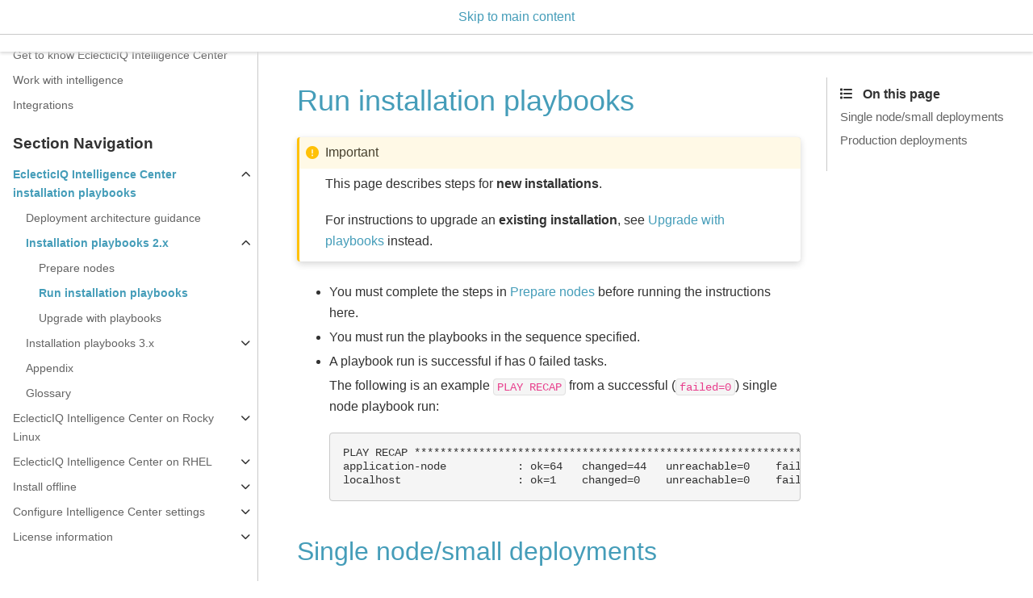

--- FILE ---
content_type: text/html
request_url: https://docs.eclecticiq.com/ic/3.1.3/install-configure-upgrade/install-playbooks/source/2.x/run/
body_size: 7280
content:

<!DOCTYPE html>

<html lang="en">
  <head>
    <meta charset="utf-8" />
    <meta name="viewport" content="width=device-width, initial-scale=1.0" /><meta name="generator" content="Docutils 0.19: https://docutils.sourceforge.io/" />

    <title>Run installation playbooks &#8212; EclecticIQ Intelligence Center 3.1.3 documentation</title>
  
  
  
  <script data-cfasync="false">
    document.documentElement.dataset.mode = localStorage.getItem("mode") || "";
    document.documentElement.dataset.theme = localStorage.getItem("theme") || "light";
  </script>
  
  <!-- Loaded before other Sphinx assets -->
  <link href="../../../../../_static/styles/theme.css?digest=796348d33e8b1d947c94" rel="stylesheet">
<link href="../../../../../_static/styles/bootstrap.css?digest=796348d33e8b1d947c94" rel="stylesheet">
<link href="../../../../../_static/styles/pydata-sphinx-theme.css?digest=796348d33e8b1d947c94" rel="stylesheet">

  
  <link href="../../../../../_static/vendor/fontawesome/6.1.2/css/all.min.css?digest=796348d33e8b1d947c94" rel="stylesheet">
  <link rel="preload" as="font" type="font/woff2" crossorigin href="../../../../../_static/vendor/fontawesome/6.1.2/webfonts/fa-solid-900.woff2">
<link rel="preload" as="font" type="font/woff2" crossorigin href="../../../../../_static/vendor/fontawesome/6.1.2/webfonts/fa-brands-400.woff2">
<link rel="preload" as="font" type="font/woff2" crossorigin href="../../../../../_static/vendor/fontawesome/6.1.2/webfonts/fa-regular-400.woff2">

    <link rel="stylesheet" type="text/css" href="../../../../../_static/pygments.css" />
    <link rel="stylesheet" type="text/css" href="../../../../../_static/graphviz.css" />
    <link rel="stylesheet" type="text/css" href="../../../../../_static/design-style.4045f2051d55cab465a707391d5b2007.min.css" />
    <link rel="stylesheet" type="text/css" href="../../../../../_static/css/fixes.css" />
  
  <!-- Pre-loaded scripts that we'll load fully later -->
  <link rel="preload" as="script" href="../../../../../_static/scripts/bootstrap.js?digest=796348d33e8b1d947c94">
<link rel="preload" as="script" href="../../../../../_static/scripts/pydata-sphinx-theme.js?digest=796348d33e8b1d947c94">

    <script data-url_root="../../../../../" id="documentation_options" src="../../../../../_static/documentation_options.js"></script>
    <script src="../../../../../_static/jquery.js"></script>
    <script src="../../../../../_static/underscore.js"></script>
    <script src="../../../../../_static/_sphinx_javascript_frameworks_compat.js"></script>
    <script src="../../../../../_static/doctools.js"></script>
    <script src="../../../../../_static/sphinx_highlight.js"></script>
    <script src="../../../../../_static/design-tabs.js"></script>
    <script>DOCUMENTATION_OPTIONS.pagename = 'install-configure-upgrade/install-playbooks/source/2.x/run';</script>
    <link rel="canonical" href="https://docs.eclecticiq.com/ic/3.1.3/install-configure-upgrade/install-playbooks/source/2.x/run.html" />
    <link rel="shortcut icon" href="../../../../../_static/Favicon-portals_2x.png"/>
    <link rel="index" title="Index" href="../../../../../genindex/" />
    <link rel="search" title="Search" href="../../../../../search/" />
    <link rel="next" title="Upgrade with playbooks" href="../upgrade/" />
    <link rel="prev" title="Prepare nodes" href="../prepare-nodes/" />
  <meta name="viewport" content="width=device-width, initial-scale=1" />
  <meta name="docsearch:language" content="en">
  </head>
  
  
  <body data-spy="scroll" data-target="#bd-toc-nav" data-offset="180" data-default-mode="">

  
  
  <a class="skip-link" href="#main-content">Skip to main content</a>

  
  <input type="checkbox" class="sidebar-toggle" name="__primary" id="__primary">
  <label class="overlay overlay-primary" for="__primary"></label>

  
  <input type="checkbox" class="sidebar-toggle" name="__secondary" id="__secondary">
  <label class="overlay overlay-secondary" for="__secondary"></label>

  
  <div class="search-button__wrapper">
    <div class="search-button__overlay"></div>
    <div class="search-button__search-container">
      
<form class="bd-search d-flex align-items-center" action="../../../../../search/" method="get">
  <i class="fa-solid fa-magnifying-glass"></i>
  <input type="search" class="form-control" name="q" id="search-input" placeholder="Search the docs ..." aria-label="Search the docs ..." autocomplete="off" autocorrect="off" autocapitalize="off" spellcheck="false">
  <span class="search-button__kbd-shortcut"><kbd class="kbd-shortcut__modifier">Ctrl</kbd>+<kbd>K</kbd></span>
</form>
    </div>
  </div>

  
  <nav class="bd-header navbar navbar-expand-lg bd-navbar" id="navbar-main"><div class="bd-header__inner bd-page-width">
  <label class="sidebar-toggle primary-toggle" for="__primary">
      <span class="fa-solid fa-bars"></span>
  </label>
  <div id="navbar-start">
    
    
   


<a class="navbar-brand logo" href="https://docs.eclecticiq.com/ic/3.1.3">

  
  
  
  
  
  
  

  
    <img src="../../../../../_static/eiq-logo/logo-portals-docs.svg" class="logo__image only-light" alt="Logo image">
    <img src="../../../../../_static/eiq-logo/logo-portals-docs-on_dark.svg" class="logo__image only-dark" alt="Logo image">
  
  
    <p class="title logo__title">EclecticIQ Intelligence Center 3.1.3</p>
  
</a>
    
  </div>

  
  <div class=" navbar-header-items">
    <div id="navbar-center" class="mr-auto">
      
    </div>

    <div id="navbar-end">
      
        <div class="navbar-end-item navbar-persistent--container">
          
<button class="btn btn-sm navbar-btn search-button search-button__button" title="Search" aria-label="Search" data-toggle="tooltip">
  <i class="fa-solid fa-magnifying-glass"></i>
</button>
        </div>
      
      
      <div class="navbar-end-item">
        <button class="theme-switch-button btn btn-sm btn-outline-primary navbar-btn rounded-circle" title="light/dark" aria-label="light/dark" data-toggle="tooltip">
    <span class="theme-switch" data-mode="light"><i class="fa-solid fa-sun"></i></span>
    <span class="theme-switch" data-mode="dark"><i class="fa-solid fa-moon"></i></span>
    <span class="theme-switch" data-mode="auto"><i class="fa-solid fa-circle-half-stroke"></i></span>
</button>
      </div>
      
      <div class="navbar-end-item">
        <ul id="navbar-icon-links" class="navbar-nav" aria-label="Icon Links">
        <li class="nav-item">
          
          
          
          
          
          
          
          <a href="https://docs.eclecticiq.com" title="EclecticIQ documentation home" class="nav-link" rel="noopener" target="_blank" data-toggle="tooltip"><span><i class="fa fa-book"></i></span>
            <label class="sr-only">EclecticIQ documentation home</label></a>
        </li>
      </ul>
      </div>
      
    </div>
  </div>


  
  
    <div class="navbar-persistent--mobile">
<button class="btn btn-sm navbar-btn search-button search-button__button" title="Search" aria-label="Search" data-toggle="tooltip">
  <i class="fa-solid fa-magnifying-glass"></i>
</button>
    </div>
  

  
  <label class="sidebar-toggle secondary-toggle" for="__secondary">
      <span class="fa-solid fa-outdent"></span>
  </label>
  

</div>
  </nav>
  

  <div class="bd-container">
    <div class="bd-container__inner bd-page-width">
      
      <div class="bd-sidebar-primary bd-sidebar">
        
  
  <div class="sidebar-header-items sidebar-primary__section">
    
    

    
    
    <div class="sidebar-header-items__end">
      
      <div class="navbar-end-item">
        <button class="theme-switch-button btn btn-sm btn-outline-primary navbar-btn rounded-circle" title="light/dark" aria-label="light/dark" data-toggle="tooltip">
    <span class="theme-switch" data-mode="light"><i class="fa-solid fa-sun"></i></span>
    <span class="theme-switch" data-mode="dark"><i class="fa-solid fa-moon"></i></span>
    <span class="theme-switch" data-mode="auto"><i class="fa-solid fa-circle-half-stroke"></i></span>
</button>
      </div>
      
      <div class="navbar-end-item">
        <ul id="navbar-icon-links" class="navbar-nav" aria-label="Icon Links">
        <li class="nav-item">
          
          
          
          
          
          
          
          <a href="https://docs.eclecticiq.com" title="EclecticIQ documentation home" class="nav-link" rel="noopener" target="_blank" data-toggle="tooltip"><span><i class="fa fa-book"></i></span>
            <label class="sr-only">EclecticIQ documentation home</label></a>
        </li>
      </ul>
      </div>
      
    </div>
    
  </div>

  
  <div class="sidebar-start-items sidebar-primary__section">
    <div class="sidebar-start-items__item"><nav class="navbar-nav">
    <p class="sidebar-header-items__title" role="heading" aria-level="1" aria-label="Site Navigation">
        Site Navigation
    </p>
    <ul id="navbar-main-elements" class="navbar-nav">
        
                    <li class="nav-item">
                      <a class="nav-link nav-internal" href="../../../../../release-notes/">
                        Release notes
                      </a>
                    </li>
                

                    <li class="nav-item current active">
                      <a class="nav-link nav-internal" href="../../../../">
                        Install Configure Upgrade
                      </a>
                    </li>
                

                    <li class="nav-item">
                      <a class="nav-link nav-internal" href="../../../../../get-to-know-the-ic/">
                        Get to know EclecticIQ Intelligence Center
                      </a>
                    </li>
                

                    <li class="nav-item">
                      <a class="nav-link nav-internal" href="../../../../../work-with-intelligence/">
                        Work with intelligence
                      </a>
                    </li>
                

                    <li class="nav-item">
                      <a class="nav-link nav-internal" href="../../../../../integrations/">
                        Integrations
                      </a>
                    </li>
                
    </ul>
</nav>
    </div>
    <div class="sidebar-start-items__item"><nav class="bd-links" id="bd-docs-nav" aria-label="Section navigation">
  <p class="bd-links__title" role="heading" aria-level="1">
    Section Navigation
  </p>
  <div class="bd-toc-item navbar-nav">
    <ul class="current nav bd-sidenav">
<li class="toctree-l1 current active has-children"><a class="reference internal" href="../../">EclecticIQ Intelligence Center installation playbooks</a><input checked="" class="toctree-checkbox" id="toctree-checkbox-1" name="toctree-checkbox-1" type="checkbox"/><label class="toctree-toggle" for="toctree-checkbox-1"><i class="fa-solid fa-chevron-down"></i></label><ul class="current">
<li class="toctree-l2"><a class="reference internal" href="../../deployment/">Deployment architecture guidance</a></li>
<li class="toctree-l2 current active has-children"><a class="reference internal" href="../">Installation playbooks 2.x</a><input checked="" class="toctree-checkbox" id="toctree-checkbox-2" name="toctree-checkbox-2" type="checkbox"/><label class="toctree-toggle" for="toctree-checkbox-2"><i class="fa-solid fa-chevron-down"></i></label><ul class="current">
<li class="toctree-l3"><a class="reference internal" href="../prepare-nodes/">Prepare nodes</a></li>
<li class="toctree-l3 current active"><a class="current reference internal" href="#">Run installation playbooks</a></li>
<li class="toctree-l3"><a class="reference internal" href="../upgrade/">Upgrade with playbooks</a></li>
</ul>
</li>
<li class="toctree-l2 has-children"><a class="reference internal" href="../../3.x/">Installation playbooks 3.x</a><input class="toctree-checkbox" id="toctree-checkbox-3" name="toctree-checkbox-3" type="checkbox"/><label class="toctree-toggle" for="toctree-checkbox-3"><i class="fa-solid fa-chevron-down"></i></label><ul>
<li class="toctree-l3"><a class="reference internal" href="../../3.x/CHANGELOG/">Changelog</a></li>
<li class="toctree-l3"><a class="reference internal" href="../../3.x/prepare-nodes/">Prepare nodes</a></li>
<li class="toctree-l3"><a class="reference internal" href="../../3.x/run/">New install with playbooks</a></li>
<li class="toctree-l3"><a class="reference internal" href="../../3.x/upgrade/">Upgrade with playbooks</a></li>
<li class="toctree-l3"><a class="reference internal" href="../../3.x/backup/">Back up and restore with playbooks</a></li>
</ul>
</li>
<li class="toctree-l2"><a class="reference internal" href="../../appendix/">Appendix</a></li>
<li class="toctree-l2"><a class="reference internal" href="../../glossary/">Glossary</a></li>
</ul>
</li>
</ul>
<ul class="nav bd-sidenav">
<li class="toctree-l1 has-children"><a class="reference internal" href="../../../../rocky/">EclecticIQ Intelligence Center on Rocky Linux</a><input class="toctree-checkbox" id="toctree-checkbox-4" name="toctree-checkbox-4" type="checkbox"/><label class="toctree-toggle" for="toctree-checkbox-4"><i class="fa-solid fa-chevron-down"></i></label><ul>
<li class="toctree-l2"><a class="reference internal" href="../../../../rocky/backup-guidelines/">Backup guidelines Rocky Linux</a></li>
<li class="toctree-l2"><a class="reference internal" href="../../../../rocky/configure-ic/">Configure EclecticIQ Intelligence Center on Rocky Linux</a></li>
<li class="toctree-l2 has-children"><a class="reference internal" href="../../../../rocky/install-the-ic/">Install EclecticIQ Intelligence Center on Rocky Linux</a><input class="toctree-checkbox" id="toctree-checkbox-5" name="toctree-checkbox-5" type="checkbox"/><label class="toctree-toggle" for="toctree-checkbox-5"><i class="fa-solid fa-chevron-down"></i></label><ul>
<li class="toctree-l3"><a class="reference internal" href="../../../../rocky/install-the-ic/before-you-start/">Before you start Rocky Linux</a></li>
<li class="toctree-l3"><a class="reference internal" href="../../../../rocky/install-the-ic/about-the-install-script/">About the install script Rocky Linux</a></li>
<li class="toctree-l3"><a class="reference internal" href="../../../../rocky/install-the-ic/check-the-requirements/">Check the requirements Rocky Linux</a></li>
<li class="toctree-l3"><a class="reference internal" href="../../../../rocky/install-the-ic/set-up-the-repositories/">Set up the repositories Rocky Linux</a></li>
<li class="toctree-l3"><a class="reference internal" href="../../../../rocky/install-the-ic/install-on-one-machine/">Install on one machine Rocky Linux</a></li>
<li class="toctree-l3"><a class="reference internal" href="../../../../rocky/install-the-ic/install-on-two-machines/">Install on two machines Rocky Linux</a></li>
<li class="toctree-l3"><a class="reference internal" href="../../../../rocky/install-the-ic/perform-a-distributed-installation/">Perform a distributed installation Rocky Linux</a></li>
<li class="toctree-l3"><a class="reference internal" href="../../../../rocky/install-the-ic/migrate-databases/">Migrate databases</a></li>
</ul>
</li>
<li class="toctree-l2 has-children"><a class="reference internal" href="../../../../rocky/upgrade-the-ic/">Upgrade EclecticIQ Intelligence Center on Rocky Linux</a><input class="toctree-checkbox" id="toctree-checkbox-6" name="toctree-checkbox-6" type="checkbox"/><label class="toctree-toggle" for="toctree-checkbox-6"><i class="fa-solid fa-chevron-down"></i></label><ul>
<li class="toctree-l3"><a class="reference internal" href="../../../../rocky/upgrade-the-ic/upgrade-os/">Upgrade OS: CentOS 7 to Rocky Linux 8</a></li>
<li class="toctree-l3"><a class="reference internal" href="../../../../rocky/upgrade-the-ic/before-you-upgrade/">Before you upgrade Rocky Linux</a></li>
<li class="toctree-l3"><a class="reference internal" href="../../../../rocky/upgrade-the-ic/before-you-upgrade-es7/">Before you upgrade: Elasticsearch 7 Rocky Linux</a></li>
<li class="toctree-l3"><a class="reference internal" href="../../../../rocky/upgrade-the-ic/upgrade-the-ic/">Upgrade EclecticIQ Intelligence Center Rocky Linux</a></li>
<li class="toctree-l3"><a class="reference internal" href="../../../../rocky/upgrade-the-ic/after-upgrading/">After upgrading Rocky Linux</a></li>
</ul>
</li>
<li class="toctree-l2 has-children"><a class="reference internal" href="../../../../rocky/reference/">Reference Rocky Linux</a><input class="toctree-checkbox" id="toctree-checkbox-7" name="toctree-checkbox-7" type="checkbox"/><label class="toctree-toggle" for="toctree-checkbox-7"><i class="fa-solid fa-chevron-down"></i></label><ul>
<li class="toctree-l3"><a class="reference internal" href="../../../../rocky/reference/packaging-system/">Packaging system Rocky Linux</a></li>
<li class="toctree-l3"><a class="reference internal" href="../../../../rocky/reference/ingestion-for-sysadmins/">Ingestion for Sysadmins Rocky Linux</a></li>
<li class="toctree-l3"><a class="reference internal" href="../../../../rocky/reference/config-and-log-files/">Config and log files Rocky Linux</a></li>
<li class="toctree-l3"><a class="reference internal" href="../../../../rocky/reference/whitelist-urls/">Whitelist URLs Rocky Linux</a></li>
<li class="toctree-l3"><a class="reference internal" href="../../../../rocky/reference/default-users/">Default users Rocky Linux</a></li>
<li class="toctree-l3"><a class="reference internal" href="../../../../rocky/reference/default-access-permissions/">Default access permissions Rocky Linux</a></li>
<li class="toctree-l3"><a class="reference internal" href="../../../../rocky/reference/statsite-reference/">Statsite reference Rocky Linux</a></li>
</ul>
</li>
</ul>
</li>
</ul>
<ul class="nav bd-sidenav">
<li class="toctree-l1 has-children"><a class="reference internal" href="../../../../rhel/">EclecticIQ Intelligence Center on RHEL</a><input class="toctree-checkbox" id="toctree-checkbox-8" name="toctree-checkbox-8" type="checkbox"/><label class="toctree-toggle" for="toctree-checkbox-8"><i class="fa-solid fa-chevron-down"></i></label><ul>
<li class="toctree-l2"><a class="reference internal" href="../../../../rhel/backup-guidelines/">Backup guidelines RHEL</a></li>
<li class="toctree-l2"><a class="reference internal" href="../../../../rhel/configure-ic/">Configure EclecticIQ Intelligence Center on RHEL</a></li>
<li class="toctree-l2 has-children"><a class="reference internal" href="../../../../rhel/install-the-ic/">Install EclecticIQ Intelligence Center on RHEL</a><input class="toctree-checkbox" id="toctree-checkbox-9" name="toctree-checkbox-9" type="checkbox"/><label class="toctree-toggle" for="toctree-checkbox-9"><i class="fa-solid fa-chevron-down"></i></label><ul>
<li class="toctree-l3"><a class="reference internal" href="../../../../rhel/install-the-ic/before-you-start/">Before you start RHEL</a></li>
<li class="toctree-l3"><a class="reference internal" href="../../../../rhel/install-the-ic/about-the-install-script/">About the install script RHEL</a></li>
<li class="toctree-l3"><a class="reference internal" href="../../../../rhel/install-the-ic/check-the-requirements/">Check the requirements RHEL</a></li>
<li class="toctree-l3"><a class="reference internal" href="../../../../rhel/install-the-ic/set-up-the-repositories/">Set up the repositories RHEL</a></li>
<li class="toctree-l3"><a class="reference internal" href="../../../../rhel/install-the-ic/install-on-one-machine/">Install on one machine RHEL</a></li>
<li class="toctree-l3"><a class="reference internal" href="../../../../rhel/install-the-ic/install-on-two-machines/">Install on two machines RHEL</a></li>
<li class="toctree-l3"><a class="reference internal" href="../../../../rhel/install-the-ic/perform-a-distributed-installation/">Perform a distributed installation RHEL</a></li>
<li class="toctree-l3"><a class="reference internal" href="../../../../rhel/install-the-ic/migrate-databases/">Migrate databases RHEL</a></li>
</ul>
</li>
<li class="toctree-l2 has-children"><a class="reference internal" href="../../../../rhel/upgrade-the-ic/">Upgrade EclecticIQ Intelligence Center on RHEL</a><input class="toctree-checkbox" id="toctree-checkbox-10" name="toctree-checkbox-10" type="checkbox"/><label class="toctree-toggle" for="toctree-checkbox-10"><i class="fa-solid fa-chevron-down"></i></label><ul>
<li class="toctree-l3"><a class="reference internal" href="../../../../rhel/upgrade-the-ic/upgrade-os/">Upgrade OS: RHEL 7 to RHEL 8</a></li>
<li class="toctree-l3"><a class="reference internal" href="../../../../rhel/upgrade-the-ic/before-you-upgrade/">Before you upgrade RHEL</a></li>
<li class="toctree-l3"><a class="reference internal" href="../../../../rhel/upgrade-the-ic/before-you-upgrade-es7/">Before you upgrade: Elasticsearch 7 RHEL</a></li>
<li class="toctree-l3"><a class="reference internal" href="../../../../rhel/upgrade-the-ic/upgrade-the-ic/">Upgrade EclecticIQ Intelligence Center RHEL</a></li>
<li class="toctree-l3"><a class="reference internal" href="../../../../rhel/upgrade-the-ic/after-upgrading/">After upgrading RHEL</a></li>
</ul>
</li>
<li class="toctree-l2 has-children"><a class="reference internal" href="../../../../rhel/reference/">Reference RHEL</a><input class="toctree-checkbox" id="toctree-checkbox-11" name="toctree-checkbox-11" type="checkbox"/><label class="toctree-toggle" for="toctree-checkbox-11"><i class="fa-solid fa-chevron-down"></i></label><ul>
<li class="toctree-l3"><a class="reference internal" href="../../../../rhel/reference/packaging-system/">Packaging system RHEL</a></li>
<li class="toctree-l3"><a class="reference internal" href="../../../../rhel/reference/ingestion-for-sysadmins/">Ingestion for Sysadmins RHEL</a></li>
<li class="toctree-l3"><a class="reference internal" href="../../../../rhel/reference/config-and-log-files/">Config and log files RHEL</a></li>
<li class="toctree-l3"><a class="reference internal" href="../../../../rhel/reference/whitelist-urls/">Whitelist URLs RHEL</a></li>
<li class="toctree-l3"><a class="reference internal" href="../../../../rhel/reference/default-users/">Default users RHEL</a></li>
<li class="toctree-l3"><a class="reference internal" href="../../../../rhel/reference/default-access-permissions/">Default access permissions RHEL</a></li>
<li class="toctree-l3"><a class="reference internal" href="../../../../rhel/reference/statsite-reference/">Statsite reference RHEL</a></li>
</ul>
</li>
</ul>
</li>
</ul>
<ul class="nav bd-sidenav">
<li class="toctree-l1 has-children"><a class="reference internal" href="../../../../offline/">Install offline</a><input class="toctree-checkbox" id="toctree-checkbox-12" name="toctree-checkbox-12" type="checkbox"/><label class="toctree-toggle" for="toctree-checkbox-12"><i class="fa-solid fa-chevron-down"></i></label><ul>
<li class="toctree-l2"><a class="reference internal" href="../../../../offline/before-you-start/">Before you start offline</a></li>
<li class="toctree-l2"><a class="reference internal" href="../../../../offline/install/">Install from an offline location</a></li>
</ul>
</li>
</ul>
<ul class="nav bd-sidenav">
<li class="toctree-l1 has-children"><a class="reference internal" href="../../../../configure-ic-settings/">Configure Intelligence Center settings</a><input class="toctree-checkbox" id="toctree-checkbox-13" name="toctree-checkbox-13" type="checkbox"/><label class="toctree-toggle" for="toctree-checkbox-13"><i class="fa-solid fa-chevron-down"></i></label><ul>
<li class="toctree-l2"><a class="reference internal" href="../../../../configure-ic-settings/update-platform-settings-py/">Update platform_settings.py</a></li>
<li class="toctree-l2"><a class="reference internal" href="../../../../configure-ic-settings/run-diagnostic-tests/">Run diagnostic tests</a></li>
<li class="toctree-l2"><a class="reference internal" href="../../../../configure-ic-settings/monitor-system-health/">Monitor system health</a></li>
<li class="toctree-l2"><a class="reference internal" href="../../../../configure-ic-settings/check-ingestion-performance/">Check ingestion performance</a></li>
<li class="toctree-l2"><a class="reference internal" href="../../../../configure-ic-settings/install-extensions/">Install the extensions</a></li>
<li class="toctree-l2"><a class="reference internal" href="../../../../configure-ic-settings/eiq-platform-command-line/">eiq-platform command line</a></li>
<li class="toctree-l2 has-children"><a class="reference internal" href="../../../../configure-ic-settings/intelligence-center-system-settings/">Intelligence Center system settings</a><input class="toctree-checkbox" id="toctree-checkbox-14" name="toctree-checkbox-14" type="checkbox"/><label class="toctree-toggle" for="toctree-checkbox-14"><i class="fa-solid fa-chevron-down"></i></label><ul>
<li class="toctree-l3"><a class="reference internal" href="../../../../configure-ic-settings/intelligence-center-system-settings/configure-general-settings/">Configure general settings</a></li>
<li class="toctree-l3"><a class="reference internal" href="../../../../configure-ic-settings/intelligence-center-system-settings/eclecticiq-labs/">EclecticIQ Labs</a></li>
<li class="toctree-l3"><a class="reference internal" href="../../../../configure-ic-settings/intelligence-center-system-settings/register-the-license/">Register the license</a></li>
<li class="toctree-l3"><a class="reference internal" href="../../../../configure-ic-settings/intelligence-center-system-settings/view-system-jobs/">View system jobs</a></li>
<li class="toctree-l3"><a class="reference internal" href="../../../../configure-ic-settings/intelligence-center-system-settings/check-system-health/">Check system health</a></li>
<li class="toctree-l3"><a class="reference internal" href="../../../../configure-ic-settings/intelligence-center-system-settings/private-key/">Private key</a></li>
<li class="toctree-l3"><a class="reference internal" href="../../../../configure-ic-settings/intelligence-center-system-settings/trusted-keys/">Trusted keys</a></li>
<li class="toctree-l3"><a class="reference internal" href="../../../../configure-ic-settings/intelligence-center-system-settings/configure-taxii/">Configure TAXII</a></li>
<li class="toctree-l3"><a class="reference internal" href="../../../../configure-ic-settings/intelligence-center-system-settings/configure-stix/">Configure STIX</a></li>
</ul>
</li>
<li class="toctree-l2 has-children"><a class="reference internal" href="../../../../configure-ic-settings/configure-services/">Configure services</a><input class="toctree-checkbox" id="toctree-checkbox-15" name="toctree-checkbox-15" type="checkbox"/><label class="toctree-toggle" for="toctree-checkbox-15"><i class="fa-solid fa-chevron-down"></i></label><ul>
<li class="toctree-l3"><a class="reference internal" href="../../../../configure-ic-settings/configure-services/set-logging-levels/">Set logging levels</a></li>
<li class="toctree-l3"><a class="reference internal" href="../../../../configure-ic-settings/configure-services/configure-proxy/">Configure a proxy</a></li>
<li class="toctree-l3"><a class="reference internal" href="../../../../configure-ic-settings/configure-services/configure-postfix/">Configure Postfix</a></li>
<li class="toctree-l3"><a class="reference internal" href="../../../../configure-ic-settings/configure-services/ssl-nginx/">Configure SSL and HTTPS in Nginx</a></li>
<li class="toctree-l3"><a class="reference internal" href="../../../../configure-ic-settings/configure-services/ssl-logstash/">Configure custom SSL for Logstash</a></li>
<li class="toctree-l3"><a class="reference internal" href="../../../../configure-ic-settings/configure-services/tune-postgres-performance/">Tune PostgreSQL performance Rocky Linux</a></li>
<li class="toctree-l3"><a class="reference internal" href="../../../../configure-ic-settings/configure-services/elasticsearch-performance/">ElasticSearch performance</a></li>
<li class="toctree-l3"><a class="reference internal" href="../../../../configure-ic-settings/configure-services/elasticsearch-sync/">Elasticsearch: Sync the search database</a></li>
<li class="toctree-l3"><a class="reference internal" href="../../../../configure-ic-settings/configure-services/elasticsearch-data-too-large/">Elasticsearch 7: “Data too large”</a></li>
<li class="toctree-l3"><a class="reference internal" href="../../../../configure-ic-settings/configure-services/opentaxii/">Configure Opentaxii server</a></li>
</ul>
</li>
<li class="toctree-l2 has-children"><a class="reference internal" href="../../../../configure-ic-settings/configure-external-authentication/">Configure external authentication systems</a><input class="toctree-checkbox" id="toctree-checkbox-16" name="toctree-checkbox-16" type="checkbox"/><label class="toctree-toggle" for="toctree-checkbox-16"><i class="fa-solid fa-chevron-down"></i></label><ul>
<li class="toctree-l3"><a class="reference internal" href="../../../../configure-ic-settings/configure-external-authentication/managing-external-users/">Managing external users</a></li>
<li class="toctree-l3"><a class="reference internal" href="../../../../configure-ic-settings/configure-external-authentication/set-up-ldap/">Set up LDAP</a></li>
<li class="toctree-l3"><a class="reference internal" href="../../../../configure-ic-settings/configure-external-authentication/set-up-ldap-and-ad/">Set up LDAP and AD authentication</a></li>
<li class="toctree-l3"><a class="reference internal" href="../../../../configure-ic-settings/configure-external-authentication/set-up-saml/">Set up SAML authentication</a></li>
<li class="toctree-l3"><a class="reference internal" href="../../../../configure-ic-settings/configure-external-authentication/set-up-azure-oauth/">Set up OAuth 2.0 and Azure AD</a></li>
<li class="toctree-l3"><a class="reference internal" href="../../../../configure-ic-settings/configure-external-authentication/set-up-azure-saml/">Set up SAML with Azure AD</a></li>
</ul>
</li>
<li class="toctree-l2 has-children"><a class="reference internal" href="../../../../configure-ic-settings/audit-the-system/">Audit the system</a><input class="toctree-checkbox" id="toctree-checkbox-17" name="toctree-checkbox-17" type="checkbox"/><label class="toctree-toggle" for="toctree-checkbox-17"><i class="fa-solid fa-chevron-down"></i></label><ul>
<li class="toctree-l3"><a class="reference internal" href="../../../../configure-ic-settings/audit-the-system/audit-trail-logs/">Audit trail logs</a></li>
<li class="toctree-l3"><a class="reference internal" href="../../../../configure-ic-settings/audit-the-system/stream-audit-to-kafka/">Stream audit logs to Kafka</a></li>
<li class="toctree-l3"><a class="reference internal" href="../../../../configure-ic-settings/audit-the-system/stream-audit-to-es/">Stream audit logs to Elasticsearch</a></li>
<li class="toctree-l3"><a class="reference internal" href="../../../../configure-ic-settings/audit-the-system/stream-audit-to-splunk/">Stream audit logs to Splunk</a></li>
</ul>
</li>
</ul>
</li>
</ul>
<ul class="nav bd-sidenav">
<li class="toctree-l1 has-children"><a class="reference internal" href="../../../../license-information/">License information</a><input class="toctree-checkbox" id="toctree-checkbox-18" name="toctree-checkbox-18" type="checkbox"/><label class="toctree-toggle" for="toctree-checkbox-18"><i class="fa-solid fa-chevron-down"></i></label><ul>
<li class="toctree-l2"><a class="reference internal" href="../../../../license-information/offer-to-provide-source-code/">Offer to provide source code</a></li>
<li class="toctree-l2"><a class="reference internal" href="../../../../license-information/licenses-backend/">License information backend and API</a></li>
<li class="toctree-l2 has-children"><a class="reference internal" href="../../../../license-information/licenses-ui/">License information frontend and UI</a><input class="toctree-checkbox" id="toctree-checkbox-19" name="toctree-checkbox-19" type="checkbox"/><label class="toctree-toggle" for="toctree-checkbox-19"><i class="fa-solid fa-chevron-down"></i></label><ul>
<li class="toctree-l3"><a class="reference internal" href="../../../../license-information/licenses-ui/licenses-ui-1/">License information frontend and UI - 1</a></li>
<li class="toctree-l3"><a class="reference internal" href="../../../../license-information/licenses-ui/licenses-ui-2/">License information frontend and UI - 2</a></li>
<li class="toctree-l3"><a class="reference internal" href="../../../../license-information/licenses-ui/licenses-ui-3/">License information frontend and UI - 3</a></li>
<li class="toctree-l3"><a class="reference internal" href="../../../../license-information/licenses-ui/licenses-ui-4/">License information frontend and UI - 4</a></li>
<li class="toctree-l3"><a class="reference internal" href="../../../../license-information/licenses-ui/licenses-ui-5/">License information frontend and UI - 5</a></li>
<li class="toctree-l3"><a class="reference internal" href="../../../../license-information/licenses-ui/licenses-ui-6/">License information frontend and UI - 6</a></li>
<li class="toctree-l3"><a class="reference internal" href="../../../../license-information/licenses-ui/licenses-ui-7/">License information frontend and UI - 7</a></li>
<li class="toctree-l3"><a class="reference internal" href="../../../../license-information/licenses-ui/licenses-ui-8/">License information frontend and UI - 8</a></li>
<li class="toctree-l3"><a class="reference internal" href="../../../../license-information/licenses-ui/licenses-ui-9/">License information frontend and UI - 9</a></li>
<li class="toctree-l3"><a class="reference internal" href="../../../../license-information/licenses-ui/licenses-ui-10/">License information frontend and UI - 10</a></li>
<li class="toctree-l3"><a class="reference internal" href="../../../../license-information/licenses-ui/licenses-ui-11/">License information frontend and UI - 11</a></li>
<li class="toctree-l3"><a class="reference internal" href="../../../../license-information/licenses-ui/licenses-ui-12/">License information frontend and UI - 12</a></li>
<li class="toctree-l3"><a class="reference internal" href="../../../../license-information/licenses-ui/licenses-ui-13/">License information frontend and UI - 13</a></li>
<li class="toctree-l3"><a class="reference internal" href="../../../../license-information/licenses-ui/licenses-ui-14/">License information frontend and UI - 14</a></li>
<li class="toctree-l3"><a class="reference internal" href="../../../../license-information/licenses-ui/licenses-ui-15/">License information frontend and UI - 15</a></li>
<li class="toctree-l3"><a class="reference internal" href="../../../../license-information/licenses-ui/licenses-ui-16/">License information frontend and UI - 16</a></li>
<li class="toctree-l3"><a class="reference internal" href="../../../../license-information/licenses-ui/licenses-ui-17/">License information frontend and UI - 17</a></li>
<li class="toctree-l3"><a class="reference internal" href="../../../../license-information/licenses-ui/licenses-ui-18/">License information frontend and UI - 18</a></li>
<li class="toctree-l3"><a class="reference internal" href="../../../../license-information/licenses-ui/licenses-ui-19/">License information frontend and UI - 19</a></li>
</ul>
</li>
</ul>
</li>
</ul>

  </div>
</nav>
    </div>
  </div>
  

  
  <div class="sidebar-end-items sidebar-primary__section">
    <div class="sidebar-end-items__item">
    </div>
  </div>

  
  <div id="rtd-footer-container"></div>

      </div>
      <main id="main-content" class="bd-main">
        
        
        <div class="bd-content">
          <div class="bd-article-container">
            
            <div class="bd-header-article">
                
            </div>
            
            
            <article class="bd-article" role="main">
              
  <section class="tex2jax_ignore mathjax_ignore" id="run-installation-playbooks">
<h1>Run installation playbooks<a class="headerlink" href="#run-installation-playbooks" title="Permalink to this heading">#</a></h1>
<div class="admonition important">
<p class="admonition-title">Important</p>
<p>This page describes steps for <strong>new installations</strong>.</p>
<p>For instructions to upgrade an <strong>existing installation</strong>,
see <a class="reference internal" href="../upgrade/"><span class="doc std std-doc">Upgrade with playbooks</span></a> instead.</p>
</div>
<ul>
<li><p>You must complete the steps in <a class="reference internal" href="../prepare-nodes/"><span class="doc">Prepare nodes</span></a>
before running the instructions here.</p></li>
<li><p>You must run the playbooks in the sequence specified.</p></li>
<li><p>A playbook run is successful if has 0 failed tasks.</p>
<p>The following is an example <code class="docutils literal notranslate"><span class="pre">PLAY</span> <span class="pre">RECAP</span></code> from a
successful (<code class="docutils literal notranslate"><span class="pre">failed=0</span></code>) single node playbook run:</p>
<div class="highlight-none notranslate"><div class="highlight"><pre><span></span>PLAY RECAP ******************************************************************************************
application-node           : ok=64   changed=44   unreachable=0    failed=0    skipped=12   rescued=0    ignored=0   
localhost                  : ok=1    changed=0    unreachable=0    failed=0    skipped=0    rescued=0    ignored=0   
</pre></div>
</div>
</li>
</ul>
<section id="single-node-small-deployments">
<h2>Single node/small deployments<a class="headerlink" href="#single-node-small-deployments" title="Permalink to this heading">#</a></h2>
<div class="admonition tip">
<p class="admonition-title">Tip</p>
<p>Not recommended for production systems.
Use the <code class="docutils literal notranslate"><span class="pre">6</span> <span class="pre">node</span></code> and <code class="docutils literal notranslate"><span class="pre">11</span> <span class="pre">node</span></code> deployment
configurations instead.
See <a class="reference internal" href="#production-deployments"><span class="std std-doc">Production deployments</span></a></p>
</div>
<p>Run the following commands to
install the IC on a single managed node:</p>
<div class="admonition tip">
<p class="admonition-title">Tip</p>
<p><strong>Install Logstash</strong></p>
<p>Logstash is not installed by default. To install Logstash, add <code class="docutils literal notranslate"><span class="pre">--tags=all,logstash</span></code> to each <code class="docutils literal notranslate"><span class="pre">ansible-playbook</span></code> command.</p>
</div>
<p>On the control node:</p>
<ol class="arabic">
<li><p>(Optional) Run the pre-requisites playbook
to install OS updates on your managed node:</p>
<div class="highlight-shell notranslate"><div class="highlight"><pre><span></span>ansible-playbook<span class="w"> </span>--tags<span class="o">=</span>all,logstash<span class="w"> </span>-i<span class="w"> </span>inventories/ic-1host-test.yml<span class="w"> </span>pb-pre_requisites.yml
</pre></div>
</div>
<p><strong>You must reboot</strong> the managed node after this playbook completes.</p>
</li>
<li><p>Run the install playbook:</p>
<div class="highlight-bash notranslate"><div class="highlight"><pre><span></span>ansible-playbook<span class="w"> </span>--tags<span class="o">=</span>all,logstash<span class="w"> </span>-i<span class="w"> </span>inventories/ic-1host-test.yml<span class="w"> </span>pb-install_intelligence_center.yml
</pre></div>
</div>
</li>
<li><p>Make sure services have started:</p>
<div class="highlight-bash notranslate"><div class="highlight"><pre><span></span>ansible-playbook<span class="w"> </span>--tags<span class="o">=</span>all,logstash<span class="w"> </span>-i<span class="w"> </span>inventories/ic-1host-test.yml<span class="w"> </span>pb-start_services.yml
</pre></div>
</div>
</li>
<li><p>Run database migrations:</p>
<div class="highlight-bash notranslate"><div class="highlight"><pre><span></span>ansible-playbook<span class="w"> </span>--tags<span class="o">=</span>all,logstash<span class="w"> </span>-i<span class="w"> </span>inventories/ic-1host-test.yml<span class="w"> </span>pb-migrate_databases.yml
</pre></div>
</div>
</li>
<li><p>Start services:</p>
<div class="highlight-bash notranslate"><div class="highlight"><pre><span></span>ansible-playbook<span class="w"> </span>--tags<span class="o">=</span>all,logstash<span class="w"> </span>-i<span class="w"> </span>inventories/ic-1host-test.yml<span class="w"> </span>pb-start_services.yml
</pre></div>
</div>
</li>
</ol>
</section>
<section id="production-deployments">
<h2>Production deployments<a class="headerlink" href="#production-deployments" title="Permalink to this heading">#</a></h2>
<p>The following covers instructions to
install the IC on multi-node scenarios.</p>
<p>You must configure and use the correct inventory file
for your deployment.
See <a class="reference internal" href="../prepare-nodes/"><span class="doc">Prepare nodes</span></a> for more information.</p>
<p>The following table lists the inventory files
for each deployment scenario. Replace <code class="docutils literal notranslate"><span class="pre">&lt;inventory_file.yml&gt;</span></code>
in the commands below with the path to the
inventory file appropriate to your configuration.</p>
<table class="docutils align-default">
<tbody>
<tr class="row-odd"><td><p>Deployment</p></td>
<td><p>Inventory file</p></td>
</tr>
<tr class="row-even"><td><p>1 node</p></td>
<td><p><code class="docutils literal notranslate"><span class="pre">inventories/ic-1host-test.yml</span></code></p></td>
</tr>
<tr class="row-odd"><td><p>2 node</p></td>
<td><p><code class="docutils literal notranslate"><span class="pre">inventories/ic-2host-test.yml</span></code></p></td>
</tr>
<tr class="row-even"><td><p>4 node</p></td>
<td><p><code class="docutils literal notranslate"><span class="pre">inventories/ic-4host-test.yml</span></code></p></td>
</tr>
<tr class="row-odd"><td><p>6 node</p></td>
<td><p><code class="docutils literal notranslate"><span class="pre">inventories/ic-6host-prod.yml</span></code></p></td>
</tr>
<tr class="row-even"><td><p>11 node</p></td>
<td><p><code class="docutils literal notranslate"><span class="pre">inventories/ic-11host-prod.yml</span></code></p></td>
</tr>
</tbody>
</table>
<div class="admonition tip">
<p class="admonition-title">Tip</p>
<p>Use at least 6 nodes when deploying for production.</p>
</div>
<div class="admonition tip">
<p class="admonition-title">Tip</p>
<p><strong>Install Logstash</strong></p>
<p>Logstash is not installed by default. To install Logstash, add <code class="docutils literal notranslate"><span class="pre">--tags=all,logstash</span></code> to each <code class="docutils literal notranslate"><span class="pre">ansible-playbook</span></code> command.</p>
</div>
<p>On the control node,
run playbooks with the <code class="docutils literal notranslate"><span class="pre">ansible-playbook</span></code> command.
For example (omit <code class="docutils literal notranslate"><span class="pre">--tags=all,logstash</span></code> if your deployment configuration does not include Logstash):</p>
<div class="highlight-default notranslate"><div class="highlight"><pre><span></span><span class="n">ansible</span><span class="o">-</span><span class="n">playbook</span> <span class="o">--</span><span class="n">tags</span><span class="o">=</span><span class="nb">all</span><span class="p">,</span><span class="n">logstash</span> <span class="o">-</span><span class="n">i</span> <span class="n">inventories</span><span class="o">/&lt;</span><span class="n">inventory_file</span><span class="o">.</span><span class="n">yml</span><span class="o">&gt;</span> <span class="o">&lt;</span><span class="n">pb</span><span class="o">-</span><span class="n">playbook</span><span class="o">.</span><span class="n">yml</span><span class="o">&gt;</span>
</pre></div>
</div>
<p>Run the playbooks in this sequence:</p>
<ol class="arabic">
<li><p>(Optional) Run the pre-requisites playbook
to install OS updates on your managed nodes:
<code class="docutils literal notranslate"><span class="pre">pb-pre_requisites.yml</span></code></p>
<p><strong>You must reboot</strong> all managed nodes after this playbook completes.</p>
</li>
<li><p>Run the install playbook:
<code class="docutils literal notranslate"><span class="pre">pb-install_intelligence_center.yml</span></code></p></li>
<li><p>Make sure services have started at least once:
<code class="docutils literal notranslate"><span class="pre">pb-start_services.yml</span></code></p></li>
<li><p>Run database migrations:
<code class="docutils literal notranslate"><span class="pre">pb-migrate_databases.yml</span></code></p></li>
<li><p>Start services:
<code class="docutils literal notranslate"><span class="pre">pb-start_services.yml</span></code></p></li>
<li><p><strong>(Only deployments with more than one Elasticsearch node)</strong>
Bootstrap Elasticsearch cluster.
This allows the IC to address more than one Elasticsearch nodes as data nodes.</p>
<div class="admonition warning">
<p class="admonition-title">Warning</p>
<p>This purges data from all Elasticsearch nodes.</p>
</div>
<ol class="arabic simple">
<li><p>Set Elasticsearch multi-node configuration:
<code class="docutils literal notranslate"><span class="pre">pb-elasticsearch_fix_ic_config_multinode.yml</span></code></p></li>
<li><p>Remove the Elasticsearch data directory on Elasticsearch nodes:
<code class="docutils literal notranslate"><span class="pre">pb-elasticsearch_destroy_cluster.yml</span></code></p></li>
<li><p>Run database migrations:
<code class="docutils literal notranslate"><span class="pre">pb-migrate_databases.yml</span></code></p></li>
<li><p>Start services:
<code class="docutils literal notranslate"><span class="pre">pb-start_services.yml</span></code></p></li>
</ol>
</li>
<li><p><strong>(Only for deployments with more than one PostgreSQL nodes)</strong></p>
<p>To initialize replicas in a PostgreSQL cluster,
run the PostgreSQL replication playbook:</p>
<div class="admonition danger">
<p class="admonition-title">Danger</p>
<p>This purges data from all PostgreSQL nodes
set in your inventory file with the property:
<code class="docutils literal notranslate"><span class="pre">eiq_ic_pg_replication__node_role:</span> <span class="pre">replica</span></code></p>
</div>
<ol class="arabic simple">
<li><p>Initialize replication: <code class="docutils literal notranslate"><span class="pre">pb-pg_start_replication.yml</span></code></p></li>
<li><p>Then make sure all services are running: <code class="docutils literal notranslate"><span class="pre">pb-start_services.yml</span></code></p></li>
</ol>
</li>
</ol>
</section>
</section>


            </article>
            
            
            
            <footer class="bd-footer-article">
                <!-- Previous / next buttons -->
<div class='prev-next-area'>
  <a class='left-prev' id="prev-link" href="../prepare-nodes/" title="previous page">
      <i class="fa-solid fa-angle-left"></i>
      <div class="prev-next-info">
          <p class="prev-next-subtitle">previous</p>
          <p class="prev-next-title">Prepare nodes</p>
      </div>
  </a>
  <a class='right-next' id="next-link" href="../upgrade/" title="next page">
  <div class="prev-next-info">
      <p class="prev-next-subtitle">next</p>
      <p class="prev-next-title">Upgrade with playbooks</p>
  </div>
  <i class="fa-solid fa-angle-right"></i>
  </a>
</div>
            </footer>
            
          </div>
          
          
          
            <div class="bd-sidebar-secondary bd-toc">
              
<div class="toc-item">
  
<div class="tocsection onthispage">
    <i class="fa-solid fa-list"></i> On this page
</div>
<nav id="bd-toc-nav" class="page-toc">
    <ul class="visible nav section-nav flex-column">
 <li class="toc-h2 nav-item toc-entry">
  <a class="reference internal nav-link" href="#single-node-small-deployments">
   Single node/small deployments
  </a>
 </li>
 <li class="toc-h2 nav-item toc-entry">
  <a class="reference internal nav-link" href="#production-deployments">
   Production deployments
  </a>
 </li>
</ul>

</nav>
</div>

            </div>
          
          
        </div>
        <footer class="bd-footer-content">
          <div class="bd-footer-content__inner">
            
          </div>
        </footer>
        
      </main>
    </div>
  </div>

  
    
  <!-- Scripts loaded after <body> so the DOM is not blocked -->
  <script src="../../../../../_static/scripts/bootstrap.js?digest=796348d33e8b1d947c94"></script>
<script src="../../../../../_static/scripts/pydata-sphinx-theme.js?digest=796348d33e8b1d947c94"></script>

  <footer class="bd-footer"><div class="bd-footer__inner container">
  
  <div class="footer-item">
    
  </div>
  
</div>
  </footer>
  </body>
</html>

--- FILE ---
content_type: text/html
request_url: https://docs.eclecticiq.com/ic/3.1.3/install-configure-upgrade/install-playbooks/source/2.x/run/
body_size: 6813
content:

<!DOCTYPE html>

<html lang="en">
  <head>
    <meta charset="utf-8" />
    <meta name="viewport" content="width=device-width, initial-scale=1.0" /><meta name="generator" content="Docutils 0.19: https://docutils.sourceforge.io/" />

    <title>Run installation playbooks &#8212; EclecticIQ Intelligence Center 3.1.3 documentation</title>
  
  
  
  <script data-cfasync="false">
    document.documentElement.dataset.mode = localStorage.getItem("mode") || "";
    document.documentElement.dataset.theme = localStorage.getItem("theme") || "light";
  </script>
  
  <!-- Loaded before other Sphinx assets -->
  <link href="../../../../../_static/styles/theme.css?digest=796348d33e8b1d947c94" rel="stylesheet">
<link href="../../../../../_static/styles/bootstrap.css?digest=796348d33e8b1d947c94" rel="stylesheet">
<link href="../../../../../_static/styles/pydata-sphinx-theme.css?digest=796348d33e8b1d947c94" rel="stylesheet">

  
  <link href="../../../../../_static/vendor/fontawesome/6.1.2/css/all.min.css?digest=796348d33e8b1d947c94" rel="stylesheet">
  <link rel="preload" as="font" type="font/woff2" crossorigin href="../../../../../_static/vendor/fontawesome/6.1.2/webfonts/fa-solid-900.woff2">
<link rel="preload" as="font" type="font/woff2" crossorigin href="../../../../../_static/vendor/fontawesome/6.1.2/webfonts/fa-brands-400.woff2">
<link rel="preload" as="font" type="font/woff2" crossorigin href="../../../../../_static/vendor/fontawesome/6.1.2/webfonts/fa-regular-400.woff2">

    <link rel="stylesheet" type="text/css" href="../../../../../_static/pygments.css" />
    <link rel="stylesheet" type="text/css" href="../../../../../_static/graphviz.css" />
    <link rel="stylesheet" type="text/css" href="../../../../../_static/design-style.4045f2051d55cab465a707391d5b2007.min.css" />
    <link rel="stylesheet" type="text/css" href="../../../../../_static/css/fixes.css" />
  
  <!-- Pre-loaded scripts that we'll load fully later -->
  <link rel="preload" as="script" href="../../../../../_static/scripts/bootstrap.js?digest=796348d33e8b1d947c94">
<link rel="preload" as="script" href="../../../../../_static/scripts/pydata-sphinx-theme.js?digest=796348d33e8b1d947c94">

    <script data-url_root="../../../../../" id="documentation_options" src="../../../../../_static/documentation_options.js"></script>
    <script src="../../../../../_static/jquery.js"></script>
    <script src="../../../../../_static/underscore.js"></script>
    <script src="../../../../../_static/_sphinx_javascript_frameworks_compat.js"></script>
    <script src="../../../../../_static/doctools.js"></script>
    <script src="../../../../../_static/sphinx_highlight.js"></script>
    <script src="../../../../../_static/design-tabs.js"></script>
    <script>DOCUMENTATION_OPTIONS.pagename = 'install-configure-upgrade/install-playbooks/source/2.x/run';</script>
    <link rel="canonical" href="https://docs.eclecticiq.com/ic/3.1.3/install-configure-upgrade/install-playbooks/source/2.x/run.html" />
    <link rel="shortcut icon" href="../../../../../_static/Favicon-portals_2x.png"/>
    <link rel="index" title="Index" href="../../../../../genindex/" />
    <link rel="search" title="Search" href="../../../../../search/" />
    <link rel="next" title="Upgrade with playbooks" href="../upgrade/" />
    <link rel="prev" title="Prepare nodes" href="../prepare-nodes/" />
  <meta name="viewport" content="width=device-width, initial-scale=1" />
  <meta name="docsearch:language" content="en">
  </head>
  
  
  <body data-spy="scroll" data-target="#bd-toc-nav" data-offset="180" data-default-mode="">

  
  
  <a class="skip-link" href="#main-content">Skip to main content</a>

  
  <input type="checkbox" class="sidebar-toggle" name="__primary" id="__primary">
  <label class="overlay overlay-primary" for="__primary"></label>

  
  <input type="checkbox" class="sidebar-toggle" name="__secondary" id="__secondary">
  <label class="overlay overlay-secondary" for="__secondary"></label>

  
  <div class="search-button__wrapper">
    <div class="search-button__overlay"></div>
    <div class="search-button__search-container">
      
<form class="bd-search d-flex align-items-center" action="../../../../../search/" method="get">
  <i class="fa-solid fa-magnifying-glass"></i>
  <input type="search" class="form-control" name="q" id="search-input" placeholder="Search the docs ..." aria-label="Search the docs ..." autocomplete="off" autocorrect="off" autocapitalize="off" spellcheck="false">
  <span class="search-button__kbd-shortcut"><kbd class="kbd-shortcut__modifier">Ctrl</kbd>+<kbd>K</kbd></span>
</form>
    </div>
  </div>

  
  <nav class="bd-header navbar navbar-expand-lg bd-navbar" id="navbar-main"><div class="bd-header__inner bd-page-width">
  <label class="sidebar-toggle primary-toggle" for="__primary">
      <span class="fa-solid fa-bars"></span>
  </label>
  <div id="navbar-start">
    
    
   


<a class="navbar-brand logo" href="https://docs.eclecticiq.com/ic/3.1.3">

  
  
  
  
  
  
  

  
    <img src="../../../../../_static/eiq-logo/logo-portals-docs.svg" class="logo__image only-light" alt="Logo image">
    <img src="../../../../../_static/eiq-logo/logo-portals-docs-on_dark.svg" class="logo__image only-dark" alt="Logo image">
  
  
    <p class="title logo__title">EclecticIQ Intelligence Center 3.1.3</p>
  
</a>
    
  </div>

  
  <div class=" navbar-header-items">
    <div id="navbar-center" class="mr-auto">
      
    </div>

    <div id="navbar-end">
      
        <div class="navbar-end-item navbar-persistent--container">
          
<button class="btn btn-sm navbar-btn search-button search-button__button" title="Search" aria-label="Search" data-toggle="tooltip">
  <i class="fa-solid fa-magnifying-glass"></i>
</button>
        </div>
      
      
      <div class="navbar-end-item">
        <button class="theme-switch-button btn btn-sm btn-outline-primary navbar-btn rounded-circle" title="light/dark" aria-label="light/dark" data-toggle="tooltip">
    <span class="theme-switch" data-mode="light"><i class="fa-solid fa-sun"></i></span>
    <span class="theme-switch" data-mode="dark"><i class="fa-solid fa-moon"></i></span>
    <span class="theme-switch" data-mode="auto"><i class="fa-solid fa-circle-half-stroke"></i></span>
</button>
      </div>
      
      <div class="navbar-end-item">
        <ul id="navbar-icon-links" class="navbar-nav" aria-label="Icon Links">
        <li class="nav-item">
          
          
          
          
          
          
          
          <a href="https://docs.eclecticiq.com" title="EclecticIQ documentation home" class="nav-link" rel="noopener" target="_blank" data-toggle="tooltip"><span><i class="fa fa-book"></i></span>
            <label class="sr-only">EclecticIQ documentation home</label></a>
        </li>
      </ul>
      </div>
      
    </div>
  </div>


  
  
    <div class="navbar-persistent--mobile">
<button class="btn btn-sm navbar-btn search-button search-button__button" title="Search" aria-label="Search" data-toggle="tooltip">
  <i class="fa-solid fa-magnifying-glass"></i>
</button>
    </div>
  

  
  <label class="sidebar-toggle secondary-toggle" for="__secondary">
      <span class="fa-solid fa-outdent"></span>
  </label>
  

</div>
  </nav>
  

  <div class="bd-container">
    <div class="bd-container__inner bd-page-width">
      
      <div class="bd-sidebar-primary bd-sidebar">
        
  
  <div class="sidebar-header-items sidebar-primary__section">
    
    

    
    
    <div class="sidebar-header-items__end">
      
      <div class="navbar-end-item">
        <button class="theme-switch-button btn btn-sm btn-outline-primary navbar-btn rounded-circle" title="light/dark" aria-label="light/dark" data-toggle="tooltip">
    <span class="theme-switch" data-mode="light"><i class="fa-solid fa-sun"></i></span>
    <span class="theme-switch" data-mode="dark"><i class="fa-solid fa-moon"></i></span>
    <span class="theme-switch" data-mode="auto"><i class="fa-solid fa-circle-half-stroke"></i></span>
</button>
      </div>
      
      <div class="navbar-end-item">
        <ul id="navbar-icon-links" class="navbar-nav" aria-label="Icon Links">
        <li class="nav-item">
          
          
          
          
          
          
          
          <a href="https://docs.eclecticiq.com" title="EclecticIQ documentation home" class="nav-link" rel="noopener" target="_blank" data-toggle="tooltip"><span><i class="fa fa-book"></i></span>
            <label class="sr-only">EclecticIQ documentation home</label></a>
        </li>
      </ul>
      </div>
      
    </div>
    
  </div>

  
  <div class="sidebar-start-items sidebar-primary__section">
    <div class="sidebar-start-items__item"><nav class="navbar-nav">
    <p class="sidebar-header-items__title" role="heading" aria-level="1" aria-label="Site Navigation">
        Site Navigation
    </p>
    <ul id="navbar-main-elements" class="navbar-nav">
        
                    <li class="nav-item">
                      <a class="nav-link nav-internal" href="../../../../../release-notes/">
                        Release notes
                      </a>
                    </li>
                

                    <li class="nav-item current active">
                      <a class="nav-link nav-internal" href="../../../../">
                        Install Configure Upgrade
                      </a>
                    </li>
                

                    <li class="nav-item">
                      <a class="nav-link nav-internal" href="../../../../../get-to-know-the-ic/">
                        Get to know EclecticIQ Intelligence Center
                      </a>
                    </li>
                

                    <li class="nav-item">
                      <a class="nav-link nav-internal" href="../../../../../work-with-intelligence/">
                        Work with intelligence
                      </a>
                    </li>
                

                    <li class="nav-item">
                      <a class="nav-link nav-internal" href="../../../../../integrations/">
                        Integrations
                      </a>
                    </li>
                
    </ul>
</nav>
    </div>
    <div class="sidebar-start-items__item"><nav class="bd-links" id="bd-docs-nav" aria-label="Section navigation">
  <p class="bd-links__title" role="heading" aria-level="1">
    Section Navigation
  </p>
  <div class="bd-toc-item navbar-nav">
    <ul class="current nav bd-sidenav">
<li class="toctree-l1 current active has-children"><a class="reference internal" href="../../">EclecticIQ Intelligence Center installation playbooks</a><input checked="" class="toctree-checkbox" id="toctree-checkbox-1" name="toctree-checkbox-1" type="checkbox"/><label class="toctree-toggle" for="toctree-checkbox-1"><i class="fa-solid fa-chevron-down"></i></label><ul class="current">
<li class="toctree-l2"><a class="reference internal" href="../../deployment/">Deployment architecture guidance</a></li>
<li class="toctree-l2 current active has-children"><a class="reference internal" href="../">Installation playbooks 2.x</a><input checked="" class="toctree-checkbox" id="toctree-checkbox-2" name="toctree-checkbox-2" type="checkbox"/><label class="toctree-toggle" for="toctree-checkbox-2"><i class="fa-solid fa-chevron-down"></i></label><ul class="current">
<li class="toctree-l3"><a class="reference internal" href="../prepare-nodes/">Prepare nodes</a></li>
<li class="toctree-l3 current active"><a class="current reference internal" href="#">Run installation playbooks</a></li>
<li class="toctree-l3"><a class="reference internal" href="../upgrade/">Upgrade with playbooks</a></li>
</ul>
</li>
<li class="toctree-l2 has-children"><a class="reference internal" href="../../3.x/">Installation playbooks 3.x</a><input class="toctree-checkbox" id="toctree-checkbox-3" name="toctree-checkbox-3" type="checkbox"/><label class="toctree-toggle" for="toctree-checkbox-3"><i class="fa-solid fa-chevron-down"></i></label><ul>
<li class="toctree-l3"><a class="reference internal" href="../../3.x/CHANGELOG/">Changelog</a></li>
<li class="toctree-l3"><a class="reference internal" href="../../3.x/prepare-nodes/">Prepare nodes</a></li>
<li class="toctree-l3"><a class="reference internal" href="../../3.x/run/">New install with playbooks</a></li>
<li class="toctree-l3"><a class="reference internal" href="../../3.x/upgrade/">Upgrade with playbooks</a></li>
<li class="toctree-l3"><a class="reference internal" href="../../3.x/backup/">Back up and restore with playbooks</a></li>
</ul>
</li>
<li class="toctree-l2"><a class="reference internal" href="../../appendix/">Appendix</a></li>
<li class="toctree-l2"><a class="reference internal" href="../../glossary/">Glossary</a></li>
</ul>
</li>
</ul>
<ul class="nav bd-sidenav">
<li class="toctree-l1 has-children"><a class="reference internal" href="../../../../rocky/">EclecticIQ Intelligence Center on Rocky Linux</a><input class="toctree-checkbox" id="toctree-checkbox-4" name="toctree-checkbox-4" type="checkbox"/><label class="toctree-toggle" for="toctree-checkbox-4"><i class="fa-solid fa-chevron-down"></i></label><ul>
<li class="toctree-l2"><a class="reference internal" href="../../../../rocky/backup-guidelines/">Backup guidelines Rocky Linux</a></li>
<li class="toctree-l2"><a class="reference internal" href="../../../../rocky/configure-ic/">Configure EclecticIQ Intelligence Center on Rocky Linux</a></li>
<li class="toctree-l2 has-children"><a class="reference internal" href="../../../../rocky/install-the-ic/">Install EclecticIQ Intelligence Center on Rocky Linux</a><input class="toctree-checkbox" id="toctree-checkbox-5" name="toctree-checkbox-5" type="checkbox"/><label class="toctree-toggle" for="toctree-checkbox-5"><i class="fa-solid fa-chevron-down"></i></label><ul>
<li class="toctree-l3"><a class="reference internal" href="../../../../rocky/install-the-ic/before-you-start/">Before you start Rocky Linux</a></li>
<li class="toctree-l3"><a class="reference internal" href="../../../../rocky/install-the-ic/about-the-install-script/">About the install script Rocky Linux</a></li>
<li class="toctree-l3"><a class="reference internal" href="../../../../rocky/install-the-ic/check-the-requirements/">Check the requirements Rocky Linux</a></li>
<li class="toctree-l3"><a class="reference internal" href="../../../../rocky/install-the-ic/set-up-the-repositories/">Set up the repositories Rocky Linux</a></li>
<li class="toctree-l3"><a class="reference internal" href="../../../../rocky/install-the-ic/install-on-one-machine/">Install on one machine Rocky Linux</a></li>
<li class="toctree-l3"><a class="reference internal" href="../../../../rocky/install-the-ic/install-on-two-machines/">Install on two machines Rocky Linux</a></li>
<li class="toctree-l3"><a class="reference internal" href="../../../../rocky/install-the-ic/perform-a-distributed-installation/">Perform a distributed installation Rocky Linux</a></li>
<li class="toctree-l3"><a class="reference internal" href="../../../../rocky/install-the-ic/migrate-databases/">Migrate databases</a></li>
</ul>
</li>
<li class="toctree-l2 has-children"><a class="reference internal" href="../../../../rocky/upgrade-the-ic/">Upgrade EclecticIQ Intelligence Center on Rocky Linux</a><input class="toctree-checkbox" id="toctree-checkbox-6" name="toctree-checkbox-6" type="checkbox"/><label class="toctree-toggle" for="toctree-checkbox-6"><i class="fa-solid fa-chevron-down"></i></label><ul>
<li class="toctree-l3"><a class="reference internal" href="../../../../rocky/upgrade-the-ic/upgrade-os/">Upgrade OS: CentOS 7 to Rocky Linux 8</a></li>
<li class="toctree-l3"><a class="reference internal" href="../../../../rocky/upgrade-the-ic/before-you-upgrade/">Before you upgrade Rocky Linux</a></li>
<li class="toctree-l3"><a class="reference internal" href="../../../../rocky/upgrade-the-ic/before-you-upgrade-es7/">Before you upgrade: Elasticsearch 7 Rocky Linux</a></li>
<li class="toctree-l3"><a class="reference internal" href="../../../../rocky/upgrade-the-ic/upgrade-the-ic/">Upgrade EclecticIQ Intelligence Center Rocky Linux</a></li>
<li class="toctree-l3"><a class="reference internal" href="../../../../rocky/upgrade-the-ic/after-upgrading/">After upgrading Rocky Linux</a></li>
</ul>
</li>
<li class="toctree-l2 has-children"><a class="reference internal" href="../../../../rocky/reference/">Reference Rocky Linux</a><input class="toctree-checkbox" id="toctree-checkbox-7" name="toctree-checkbox-7" type="checkbox"/><label class="toctree-toggle" for="toctree-checkbox-7"><i class="fa-solid fa-chevron-down"></i></label><ul>
<li class="toctree-l3"><a class="reference internal" href="../../../../rocky/reference/packaging-system/">Packaging system Rocky Linux</a></li>
<li class="toctree-l3"><a class="reference internal" href="../../../../rocky/reference/ingestion-for-sysadmins/">Ingestion for Sysadmins Rocky Linux</a></li>
<li class="toctree-l3"><a class="reference internal" href="../../../../rocky/reference/config-and-log-files/">Config and log files Rocky Linux</a></li>
<li class="toctree-l3"><a class="reference internal" href="../../../../rocky/reference/whitelist-urls/">Whitelist URLs Rocky Linux</a></li>
<li class="toctree-l3"><a class="reference internal" href="../../../../rocky/reference/default-users/">Default users Rocky Linux</a></li>
<li class="toctree-l3"><a class="reference internal" href="../../../../rocky/reference/default-access-permissions/">Default access permissions Rocky Linux</a></li>
<li class="toctree-l3"><a class="reference internal" href="../../../../rocky/reference/statsite-reference/">Statsite reference Rocky Linux</a></li>
</ul>
</li>
</ul>
</li>
</ul>
<ul class="nav bd-sidenav">
<li class="toctree-l1 has-children"><a class="reference internal" href="../../../../rhel/">EclecticIQ Intelligence Center on RHEL</a><input class="toctree-checkbox" id="toctree-checkbox-8" name="toctree-checkbox-8" type="checkbox"/><label class="toctree-toggle" for="toctree-checkbox-8"><i class="fa-solid fa-chevron-down"></i></label><ul>
<li class="toctree-l2"><a class="reference internal" href="../../../../rhel/backup-guidelines/">Backup guidelines RHEL</a></li>
<li class="toctree-l2"><a class="reference internal" href="../../../../rhel/configure-ic/">Configure EclecticIQ Intelligence Center on RHEL</a></li>
<li class="toctree-l2 has-children"><a class="reference internal" href="../../../../rhel/install-the-ic/">Install EclecticIQ Intelligence Center on RHEL</a><input class="toctree-checkbox" id="toctree-checkbox-9" name="toctree-checkbox-9" type="checkbox"/><label class="toctree-toggle" for="toctree-checkbox-9"><i class="fa-solid fa-chevron-down"></i></label><ul>
<li class="toctree-l3"><a class="reference internal" href="../../../../rhel/install-the-ic/before-you-start/">Before you start RHEL</a></li>
<li class="toctree-l3"><a class="reference internal" href="../../../../rhel/install-the-ic/about-the-install-script/">About the install script RHEL</a></li>
<li class="toctree-l3"><a class="reference internal" href="../../../../rhel/install-the-ic/check-the-requirements/">Check the requirements RHEL</a></li>
<li class="toctree-l3"><a class="reference internal" href="../../../../rhel/install-the-ic/set-up-the-repositories/">Set up the repositories RHEL</a></li>
<li class="toctree-l3"><a class="reference internal" href="../../../../rhel/install-the-ic/install-on-one-machine/">Install on one machine RHEL</a></li>
<li class="toctree-l3"><a class="reference internal" href="../../../../rhel/install-the-ic/install-on-two-machines/">Install on two machines RHEL</a></li>
<li class="toctree-l3"><a class="reference internal" href="../../../../rhel/install-the-ic/perform-a-distributed-installation/">Perform a distributed installation RHEL</a></li>
<li class="toctree-l3"><a class="reference internal" href="../../../../rhel/install-the-ic/migrate-databases/">Migrate databases RHEL</a></li>
</ul>
</li>
<li class="toctree-l2 has-children"><a class="reference internal" href="../../../../rhel/upgrade-the-ic/">Upgrade EclecticIQ Intelligence Center on RHEL</a><input class="toctree-checkbox" id="toctree-checkbox-10" name="toctree-checkbox-10" type="checkbox"/><label class="toctree-toggle" for="toctree-checkbox-10"><i class="fa-solid fa-chevron-down"></i></label><ul>
<li class="toctree-l3"><a class="reference internal" href="../../../../rhel/upgrade-the-ic/upgrade-os/">Upgrade OS: RHEL 7 to RHEL 8</a></li>
<li class="toctree-l3"><a class="reference internal" href="../../../../rhel/upgrade-the-ic/before-you-upgrade/">Before you upgrade RHEL</a></li>
<li class="toctree-l3"><a class="reference internal" href="../../../../rhel/upgrade-the-ic/before-you-upgrade-es7/">Before you upgrade: Elasticsearch 7 RHEL</a></li>
<li class="toctree-l3"><a class="reference internal" href="../../../../rhel/upgrade-the-ic/upgrade-the-ic/">Upgrade EclecticIQ Intelligence Center RHEL</a></li>
<li class="toctree-l3"><a class="reference internal" href="../../../../rhel/upgrade-the-ic/after-upgrading/">After upgrading RHEL</a></li>
</ul>
</li>
<li class="toctree-l2 has-children"><a class="reference internal" href="../../../../rhel/reference/">Reference RHEL</a><input class="toctree-checkbox" id="toctree-checkbox-11" name="toctree-checkbox-11" type="checkbox"/><label class="toctree-toggle" for="toctree-checkbox-11"><i class="fa-solid fa-chevron-down"></i></label><ul>
<li class="toctree-l3"><a class="reference internal" href="../../../../rhel/reference/packaging-system/">Packaging system RHEL</a></li>
<li class="toctree-l3"><a class="reference internal" href="../../../../rhel/reference/ingestion-for-sysadmins/">Ingestion for Sysadmins RHEL</a></li>
<li class="toctree-l3"><a class="reference internal" href="../../../../rhel/reference/config-and-log-files/">Config and log files RHEL</a></li>
<li class="toctree-l3"><a class="reference internal" href="../../../../rhel/reference/whitelist-urls/">Whitelist URLs RHEL</a></li>
<li class="toctree-l3"><a class="reference internal" href="../../../../rhel/reference/default-users/">Default users RHEL</a></li>
<li class="toctree-l3"><a class="reference internal" href="../../../../rhel/reference/default-access-permissions/">Default access permissions RHEL</a></li>
<li class="toctree-l3"><a class="reference internal" href="../../../../rhel/reference/statsite-reference/">Statsite reference RHEL</a></li>
</ul>
</li>
</ul>
</li>
</ul>
<ul class="nav bd-sidenav">
<li class="toctree-l1 has-children"><a class="reference internal" href="../../../../offline/">Install offline</a><input class="toctree-checkbox" id="toctree-checkbox-12" name="toctree-checkbox-12" type="checkbox"/><label class="toctree-toggle" for="toctree-checkbox-12"><i class="fa-solid fa-chevron-down"></i></label><ul>
<li class="toctree-l2"><a class="reference internal" href="../../../../offline/before-you-start/">Before you start offline</a></li>
<li class="toctree-l2"><a class="reference internal" href="../../../../offline/install/">Install from an offline location</a></li>
</ul>
</li>
</ul>
<ul class="nav bd-sidenav">
<li class="toctree-l1 has-children"><a class="reference internal" href="../../../../configure-ic-settings/">Configure Intelligence Center settings</a><input class="toctree-checkbox" id="toctree-checkbox-13" name="toctree-checkbox-13" type="checkbox"/><label class="toctree-toggle" for="toctree-checkbox-13"><i class="fa-solid fa-chevron-down"></i></label><ul>
<li class="toctree-l2"><a class="reference internal" href="../../../../configure-ic-settings/update-platform-settings-py/">Update platform_settings.py</a></li>
<li class="toctree-l2"><a class="reference internal" href="../../../../configure-ic-settings/run-diagnostic-tests/">Run diagnostic tests</a></li>
<li class="toctree-l2"><a class="reference internal" href="../../../../configure-ic-settings/monitor-system-health/">Monitor system health</a></li>
<li class="toctree-l2"><a class="reference internal" href="../../../../configure-ic-settings/check-ingestion-performance/">Check ingestion performance</a></li>
<li class="toctree-l2"><a class="reference internal" href="../../../../configure-ic-settings/install-extensions/">Install the extensions</a></li>
<li class="toctree-l2"><a class="reference internal" href="../../../../configure-ic-settings/eiq-platform-command-line/">eiq-platform command line</a></li>
<li class="toctree-l2 has-children"><a class="reference internal" href="../../../../configure-ic-settings/intelligence-center-system-settings/">Intelligence Center system settings</a><input class="toctree-checkbox" id="toctree-checkbox-14" name="toctree-checkbox-14" type="checkbox"/><label class="toctree-toggle" for="toctree-checkbox-14"><i class="fa-solid fa-chevron-down"></i></label><ul>
<li class="toctree-l3"><a class="reference internal" href="../../../../configure-ic-settings/intelligence-center-system-settings/configure-general-settings/">Configure general settings</a></li>
<li class="toctree-l3"><a class="reference internal" href="../../../../configure-ic-settings/intelligence-center-system-settings/eclecticiq-labs/">EclecticIQ Labs</a></li>
<li class="toctree-l3"><a class="reference internal" href="../../../../configure-ic-settings/intelligence-center-system-settings/register-the-license/">Register the license</a></li>
<li class="toctree-l3"><a class="reference internal" href="../../../../configure-ic-settings/intelligence-center-system-settings/view-system-jobs/">View system jobs</a></li>
<li class="toctree-l3"><a class="reference internal" href="../../../../configure-ic-settings/intelligence-center-system-settings/check-system-health/">Check system health</a></li>
<li class="toctree-l3"><a class="reference internal" href="../../../../configure-ic-settings/intelligence-center-system-settings/private-key/">Private key</a></li>
<li class="toctree-l3"><a class="reference internal" href="../../../../configure-ic-settings/intelligence-center-system-settings/trusted-keys/">Trusted keys</a></li>
<li class="toctree-l3"><a class="reference internal" href="../../../../configure-ic-settings/intelligence-center-system-settings/configure-taxii/">Configure TAXII</a></li>
<li class="toctree-l3"><a class="reference internal" href="../../../../configure-ic-settings/intelligence-center-system-settings/configure-stix/">Configure STIX</a></li>
</ul>
</li>
<li class="toctree-l2 has-children"><a class="reference internal" href="../../../../configure-ic-settings/configure-services/">Configure services</a><input class="toctree-checkbox" id="toctree-checkbox-15" name="toctree-checkbox-15" type="checkbox"/><label class="toctree-toggle" for="toctree-checkbox-15"><i class="fa-solid fa-chevron-down"></i></label><ul>
<li class="toctree-l3"><a class="reference internal" href="../../../../configure-ic-settings/configure-services/set-logging-levels/">Set logging levels</a></li>
<li class="toctree-l3"><a class="reference internal" href="../../../../configure-ic-settings/configure-services/configure-proxy/">Configure a proxy</a></li>
<li class="toctree-l3"><a class="reference internal" href="../../../../configure-ic-settings/configure-services/configure-postfix/">Configure Postfix</a></li>
<li class="toctree-l3"><a class="reference internal" href="../../../../configure-ic-settings/configure-services/ssl-nginx/">Configure SSL and HTTPS in Nginx</a></li>
<li class="toctree-l3"><a class="reference internal" href="../../../../configure-ic-settings/configure-services/ssl-logstash/">Configure custom SSL for Logstash</a></li>
<li class="toctree-l3"><a class="reference internal" href="../../../../configure-ic-settings/configure-services/tune-postgres-performance/">Tune PostgreSQL performance Rocky Linux</a></li>
<li class="toctree-l3"><a class="reference internal" href="../../../../configure-ic-settings/configure-services/elasticsearch-performance/">ElasticSearch performance</a></li>
<li class="toctree-l3"><a class="reference internal" href="../../../../configure-ic-settings/configure-services/elasticsearch-sync/">Elasticsearch: Sync the search database</a></li>
<li class="toctree-l3"><a class="reference internal" href="../../../../configure-ic-settings/configure-services/elasticsearch-data-too-large/">Elasticsearch 7: “Data too large”</a></li>
<li class="toctree-l3"><a class="reference internal" href="../../../../configure-ic-settings/configure-services/opentaxii/">Configure Opentaxii server</a></li>
</ul>
</li>
<li class="toctree-l2 has-children"><a class="reference internal" href="../../../../configure-ic-settings/configure-external-authentication/">Configure external authentication systems</a><input class="toctree-checkbox" id="toctree-checkbox-16" name="toctree-checkbox-16" type="checkbox"/><label class="toctree-toggle" for="toctree-checkbox-16"><i class="fa-solid fa-chevron-down"></i></label><ul>
<li class="toctree-l3"><a class="reference internal" href="../../../../configure-ic-settings/configure-external-authentication/managing-external-users/">Managing external users</a></li>
<li class="toctree-l3"><a class="reference internal" href="../../../../configure-ic-settings/configure-external-authentication/set-up-ldap/">Set up LDAP</a></li>
<li class="toctree-l3"><a class="reference internal" href="../../../../configure-ic-settings/configure-external-authentication/set-up-ldap-and-ad/">Set up LDAP and AD authentication</a></li>
<li class="toctree-l3"><a class="reference internal" href="../../../../configure-ic-settings/configure-external-authentication/set-up-saml/">Set up SAML authentication</a></li>
<li class="toctree-l3"><a class="reference internal" href="../../../../configure-ic-settings/configure-external-authentication/set-up-azure-oauth/">Set up OAuth 2.0 and Azure AD</a></li>
<li class="toctree-l3"><a class="reference internal" href="../../../../configure-ic-settings/configure-external-authentication/set-up-azure-saml/">Set up SAML with Azure AD</a></li>
</ul>
</li>
<li class="toctree-l2 has-children"><a class="reference internal" href="../../../../configure-ic-settings/audit-the-system/">Audit the system</a><input class="toctree-checkbox" id="toctree-checkbox-17" name="toctree-checkbox-17" type="checkbox"/><label class="toctree-toggle" for="toctree-checkbox-17"><i class="fa-solid fa-chevron-down"></i></label><ul>
<li class="toctree-l3"><a class="reference internal" href="../../../../configure-ic-settings/audit-the-system/audit-trail-logs/">Audit trail logs</a></li>
<li class="toctree-l3"><a class="reference internal" href="../../../../configure-ic-settings/audit-the-system/stream-audit-to-kafka/">Stream audit logs to Kafka</a></li>
<li class="toctree-l3"><a class="reference internal" href="../../../../configure-ic-settings/audit-the-system/stream-audit-to-es/">Stream audit logs to Elasticsearch</a></li>
<li class="toctree-l3"><a class="reference internal" href="../../../../configure-ic-settings/audit-the-system/stream-audit-to-splunk/">Stream audit logs to Splunk</a></li>
</ul>
</li>
</ul>
</li>
</ul>
<ul class="nav bd-sidenav">
<li class="toctree-l1 has-children"><a class="reference internal" href="../../../../license-information/">License information</a><input class="toctree-checkbox" id="toctree-checkbox-18" name="toctree-checkbox-18" type="checkbox"/><label class="toctree-toggle" for="toctree-checkbox-18"><i class="fa-solid fa-chevron-down"></i></label><ul>
<li class="toctree-l2"><a class="reference internal" href="../../../../license-information/offer-to-provide-source-code/">Offer to provide source code</a></li>
<li class="toctree-l2"><a class="reference internal" href="../../../../license-information/licenses-backend/">License information backend and API</a></li>
<li class="toctree-l2 has-children"><a class="reference internal" href="../../../../license-information/licenses-ui/">License information frontend and UI</a><input class="toctree-checkbox" id="toctree-checkbox-19" name="toctree-checkbox-19" type="checkbox"/><label class="toctree-toggle" for="toctree-checkbox-19"><i class="fa-solid fa-chevron-down"></i></label><ul>
<li class="toctree-l3"><a class="reference internal" href="../../../../license-information/licenses-ui/licenses-ui-1/">License information frontend and UI - 1</a></li>
<li class="toctree-l3"><a class="reference internal" href="../../../../license-information/licenses-ui/licenses-ui-2/">License information frontend and UI - 2</a></li>
<li class="toctree-l3"><a class="reference internal" href="../../../../license-information/licenses-ui/licenses-ui-3/">License information frontend and UI - 3</a></li>
<li class="toctree-l3"><a class="reference internal" href="../../../../license-information/licenses-ui/licenses-ui-4/">License information frontend and UI - 4</a></li>
<li class="toctree-l3"><a class="reference internal" href="../../../../license-information/licenses-ui/licenses-ui-5/">License information frontend and UI - 5</a></li>
<li class="toctree-l3"><a class="reference internal" href="../../../../license-information/licenses-ui/licenses-ui-6/">License information frontend and UI - 6</a></li>
<li class="toctree-l3"><a class="reference internal" href="../../../../license-information/licenses-ui/licenses-ui-7/">License information frontend and UI - 7</a></li>
<li class="toctree-l3"><a class="reference internal" href="../../../../license-information/licenses-ui/licenses-ui-8/">License information frontend and UI - 8</a></li>
<li class="toctree-l3"><a class="reference internal" href="../../../../license-information/licenses-ui/licenses-ui-9/">License information frontend and UI - 9</a></li>
<li class="toctree-l3"><a class="reference internal" href="../../../../license-information/licenses-ui/licenses-ui-10/">License information frontend and UI - 10</a></li>
<li class="toctree-l3"><a class="reference internal" href="../../../../license-information/licenses-ui/licenses-ui-11/">License information frontend and UI - 11</a></li>
<li class="toctree-l3"><a class="reference internal" href="../../../../license-information/licenses-ui/licenses-ui-12/">License information frontend and UI - 12</a></li>
<li class="toctree-l3"><a class="reference internal" href="../../../../license-information/licenses-ui/licenses-ui-13/">License information frontend and UI - 13</a></li>
<li class="toctree-l3"><a class="reference internal" href="../../../../license-information/licenses-ui/licenses-ui-14/">License information frontend and UI - 14</a></li>
<li class="toctree-l3"><a class="reference internal" href="../../../../license-information/licenses-ui/licenses-ui-15/">License information frontend and UI - 15</a></li>
<li class="toctree-l3"><a class="reference internal" href="../../../../license-information/licenses-ui/licenses-ui-16/">License information frontend and UI - 16</a></li>
<li class="toctree-l3"><a class="reference internal" href="../../../../license-information/licenses-ui/licenses-ui-17/">License information frontend and UI - 17</a></li>
<li class="toctree-l3"><a class="reference internal" href="../../../../license-information/licenses-ui/licenses-ui-18/">License information frontend and UI - 18</a></li>
<li class="toctree-l3"><a class="reference internal" href="../../../../license-information/licenses-ui/licenses-ui-19/">License information frontend and UI - 19</a></li>
</ul>
</li>
</ul>
</li>
</ul>

  </div>
</nav>
    </div>
  </div>
  

  
  <div class="sidebar-end-items sidebar-primary__section">
    <div class="sidebar-end-items__item">
    </div>
  </div>

  
  <div id="rtd-footer-container"></div>

      </div>
      <main id="main-content" class="bd-main">
        
        
        <div class="bd-content">
          <div class="bd-article-container">
            
            <div class="bd-header-article">
                
            </div>
            
            
            <article class="bd-article" role="main">
              
  <section class="tex2jax_ignore mathjax_ignore" id="run-installation-playbooks">
<h1>Run installation playbooks<a class="headerlink" href="#run-installation-playbooks" title="Permalink to this heading">#</a></h1>
<div class="admonition important">
<p class="admonition-title">Important</p>
<p>This page describes steps for <strong>new installations</strong>.</p>
<p>For instructions to upgrade an <strong>existing installation</strong>,
see <a class="reference internal" href="../upgrade/"><span class="doc std std-doc">Upgrade with playbooks</span></a> instead.</p>
</div>
<ul>
<li><p>You must complete the steps in <a class="reference internal" href="../prepare-nodes/"><span class="doc">Prepare nodes</span></a>
before running the instructions here.</p></li>
<li><p>You must run the playbooks in the sequence specified.</p></li>
<li><p>A playbook run is successful if has 0 failed tasks.</p>
<p>The following is an example <code class="docutils literal notranslate"><span class="pre">PLAY</span> <span class="pre">RECAP</span></code> from a
successful (<code class="docutils literal notranslate"><span class="pre">failed=0</span></code>) single node playbook run:</p>
<div class="highlight-none notranslate"><div class="highlight"><pre><span></span>PLAY RECAP ******************************************************************************************
application-node           : ok=64   changed=44   unreachable=0    failed=0    skipped=12   rescued=0    ignored=0   
localhost                  : ok=1    changed=0    unreachable=0    failed=0    skipped=0    rescued=0    ignored=0   
</pre></div>
</div>
</li>
</ul>
<section id="single-node-small-deployments">
<h2>Single node/small deployments<a class="headerlink" href="#single-node-small-deployments" title="Permalink to this heading">#</a></h2>
<div class="admonition tip">
<p class="admonition-title">Tip</p>
<p>Not recommended for production systems.
Use the <code class="docutils literal notranslate"><span class="pre">6</span> <span class="pre">node</span></code> and <code class="docutils literal notranslate"><span class="pre">11</span> <span class="pre">node</span></code> deployment
configurations instead.
See <a class="reference internal" href="#production-deployments"><span class="std std-doc">Production deployments</span></a></p>
</div>
<p>Run the following commands to
install the IC on a single managed node:</p>
<div class="admonition tip">
<p class="admonition-title">Tip</p>
<p><strong>Install Logstash</strong></p>
<p>Logstash is not installed by default. To install Logstash, add <code class="docutils literal notranslate"><span class="pre">--tags=all,logstash</span></code> to each <code class="docutils literal notranslate"><span class="pre">ansible-playbook</span></code> command.</p>
</div>
<p>On the control node:</p>
<ol class="arabic">
<li><p>(Optional) Run the pre-requisites playbook
to install OS updates on your managed node:</p>
<div class="highlight-shell notranslate"><div class="highlight"><pre><span></span>ansible-playbook<span class="w"> </span>--tags<span class="o">=</span>all,logstash<span class="w"> </span>-i<span class="w"> </span>inventories/ic-1host-test.yml<span class="w"> </span>pb-pre_requisites.yml
</pre></div>
</div>
<p><strong>You must reboot</strong> the managed node after this playbook completes.</p>
</li>
<li><p>Run the install playbook:</p>
<div class="highlight-bash notranslate"><div class="highlight"><pre><span></span>ansible-playbook<span class="w"> </span>--tags<span class="o">=</span>all,logstash<span class="w"> </span>-i<span class="w"> </span>inventories/ic-1host-test.yml<span class="w"> </span>pb-install_intelligence_center.yml
</pre></div>
</div>
</li>
<li><p>Make sure services have started:</p>
<div class="highlight-bash notranslate"><div class="highlight"><pre><span></span>ansible-playbook<span class="w"> </span>--tags<span class="o">=</span>all,logstash<span class="w"> </span>-i<span class="w"> </span>inventories/ic-1host-test.yml<span class="w"> </span>pb-start_services.yml
</pre></div>
</div>
</li>
<li><p>Run database migrations:</p>
<div class="highlight-bash notranslate"><div class="highlight"><pre><span></span>ansible-playbook<span class="w"> </span>--tags<span class="o">=</span>all,logstash<span class="w"> </span>-i<span class="w"> </span>inventories/ic-1host-test.yml<span class="w"> </span>pb-migrate_databases.yml
</pre></div>
</div>
</li>
<li><p>Start services:</p>
<div class="highlight-bash notranslate"><div class="highlight"><pre><span></span>ansible-playbook<span class="w"> </span>--tags<span class="o">=</span>all,logstash<span class="w"> </span>-i<span class="w"> </span>inventories/ic-1host-test.yml<span class="w"> </span>pb-start_services.yml
</pre></div>
</div>
</li>
</ol>
</section>
<section id="production-deployments">
<h2>Production deployments<a class="headerlink" href="#production-deployments" title="Permalink to this heading">#</a></h2>
<p>The following covers instructions to
install the IC on multi-node scenarios.</p>
<p>You must configure and use the correct inventory file
for your deployment.
See <a class="reference internal" href="../prepare-nodes/"><span class="doc">Prepare nodes</span></a> for more information.</p>
<p>The following table lists the inventory files
for each deployment scenario. Replace <code class="docutils literal notranslate"><span class="pre">&lt;inventory_file.yml&gt;</span></code>
in the commands below with the path to the
inventory file appropriate to your configuration.</p>
<table class="docutils align-default">
<tbody>
<tr class="row-odd"><td><p>Deployment</p></td>
<td><p>Inventory file</p></td>
</tr>
<tr class="row-even"><td><p>1 node</p></td>
<td><p><code class="docutils literal notranslate"><span class="pre">inventories/ic-1host-test.yml</span></code></p></td>
</tr>
<tr class="row-odd"><td><p>2 node</p></td>
<td><p><code class="docutils literal notranslate"><span class="pre">inventories/ic-2host-test.yml</span></code></p></td>
</tr>
<tr class="row-even"><td><p>4 node</p></td>
<td><p><code class="docutils literal notranslate"><span class="pre">inventories/ic-4host-test.yml</span></code></p></td>
</tr>
<tr class="row-odd"><td><p>6 node</p></td>
<td><p><code class="docutils literal notranslate"><span class="pre">inventories/ic-6host-prod.yml</span></code></p></td>
</tr>
<tr class="row-even"><td><p>11 node</p></td>
<td><p><code class="docutils literal notranslate"><span class="pre">inventories/ic-11host-prod.yml</span></code></p></td>
</tr>
</tbody>
</table>
<div class="admonition tip">
<p class="admonition-title">Tip</p>
<p>Use at least 6 nodes when deploying for production.</p>
</div>
<div class="admonition tip">
<p class="admonition-title">Tip</p>
<p><strong>Install Logstash</strong></p>
<p>Logstash is not installed by default. To install Logstash, add <code class="docutils literal notranslate"><span class="pre">--tags=all,logstash</span></code> to each <code class="docutils literal notranslate"><span class="pre">ansible-playbook</span></code> command.</p>
</div>
<p>On the control node,
run playbooks with the <code class="docutils literal notranslate"><span class="pre">ansible-playbook</span></code> command.
For example (omit <code class="docutils literal notranslate"><span class="pre">--tags=all,logstash</span></code> if your deployment configuration does not include Logstash):</p>
<div class="highlight-default notranslate"><div class="highlight"><pre><span></span><span class="n">ansible</span><span class="o">-</span><span class="n">playbook</span> <span class="o">--</span><span class="n">tags</span><span class="o">=</span><span class="nb">all</span><span class="p">,</span><span class="n">logstash</span> <span class="o">-</span><span class="n">i</span> <span class="n">inventories</span><span class="o">/&lt;</span><span class="n">inventory_file</span><span class="o">.</span><span class="n">yml</span><span class="o">&gt;</span> <span class="o">&lt;</span><span class="n">pb</span><span class="o">-</span><span class="n">playbook</span><span class="o">.</span><span class="n">yml</span><span class="o">&gt;</span>
</pre></div>
</div>
<p>Run the playbooks in this sequence:</p>
<ol class="arabic">
<li><p>(Optional) Run the pre-requisites playbook
to install OS updates on your managed nodes:
<code class="docutils literal notranslate"><span class="pre">pb-pre_requisites.yml</span></code></p>
<p><strong>You must reboot</strong> all managed nodes after this playbook completes.</p>
</li>
<li><p>Run the install playbook:
<code class="docutils literal notranslate"><span class="pre">pb-install_intelligence_center.yml</span></code></p></li>
<li><p>Make sure services have started at least once:
<code class="docutils literal notranslate"><span class="pre">pb-start_services.yml</span></code></p></li>
<li><p>Run database migrations:
<code class="docutils literal notranslate"><span class="pre">pb-migrate_databases.yml</span></code></p></li>
<li><p>Start services:
<code class="docutils literal notranslate"><span class="pre">pb-start_services.yml</span></code></p></li>
<li><p><strong>(Only deployments with more than one Elasticsearch node)</strong>
Bootstrap Elasticsearch cluster.
This allows the IC to address more than one Elasticsearch nodes as data nodes.</p>
<div class="admonition warning">
<p class="admonition-title">Warning</p>
<p>This purges data from all Elasticsearch nodes.</p>
</div>
<ol class="arabic simple">
<li><p>Set Elasticsearch multi-node configuration:
<code class="docutils literal notranslate"><span class="pre">pb-elasticsearch_fix_ic_config_multinode.yml</span></code></p></li>
<li><p>Remove the Elasticsearch data directory on Elasticsearch nodes:
<code class="docutils literal notranslate"><span class="pre">pb-elasticsearch_destroy_cluster.yml</span></code></p></li>
<li><p>Run database migrations:
<code class="docutils literal notranslate"><span class="pre">pb-migrate_databases.yml</span></code></p></li>
<li><p>Start services:
<code class="docutils literal notranslate"><span class="pre">pb-start_services.yml</span></code></p></li>
</ol>
</li>
<li><p><strong>(Only for deployments with more than one PostgreSQL nodes)</strong></p>
<p>To initialize replicas in a PostgreSQL cluster,
run the PostgreSQL replication playbook:</p>
<div class="admonition danger">
<p class="admonition-title">Danger</p>
<p>This purges data from all PostgreSQL nodes
set in your inventory file with the property:
<code class="docutils literal notranslate"><span class="pre">eiq_ic_pg_replication__node_role:</span> <span class="pre">replica</span></code></p>
</div>
<ol class="arabic simple">
<li><p>Initialize replication: <code class="docutils literal notranslate"><span class="pre">pb-pg_start_replication.yml</span></code></p></li>
<li><p>Then make sure all services are running: <code class="docutils literal notranslate"><span class="pre">pb-start_services.yml</span></code></p></li>
</ol>
</li>
</ol>
</section>
</section>


            </article>
            
            
            
            <footer class="bd-footer-article">
                <!-- Previous / next buttons -->
<div class='prev-next-area'>
  <a class='left-prev' id="prev-link" href="../prepare-nodes/" title="previous page">
      <i class="fa-solid fa-angle-left"></i>
      <div class="prev-next-info">
          <p class="prev-next-subtitle">previous</p>
          <p class="prev-next-title">Prepare nodes</p>
      </div>
  </a>
  <a class='right-next' id="next-link" href="../upgrade/" title="next page">
  <div class="prev-next-info">
      <p class="prev-next-subtitle">next</p>
      <p class="prev-next-title">Upgrade with playbooks</p>
  </div>
  <i class="fa-solid fa-angle-right"></i>
  </a>
</div>
            </footer>
            
          </div>
          
          
          
            <div class="bd-sidebar-secondary bd-toc">
              
<div class="toc-item">
  
<div class="tocsection onthispage">
    <i class="fa-solid fa-list"></i> On this page
</div>
<nav id="bd-toc-nav" class="page-toc">
    <ul class="visible nav section-nav flex-column">
 <li class="toc-h2 nav-item toc-entry">
  <a class="reference internal nav-link" href="#single-node-small-deployments">
   Single node/small deployments
  </a>
 </li>
 <li class="toc-h2 nav-item toc-entry">
  <a class="reference internal nav-link" href="#production-deployments">
   Production deployments
  </a>
 </li>
</ul>

</nav>
</div>

            </div>
          
          
        </div>
        <footer class="bd-footer-content">
          <div class="bd-footer-content__inner">
            
          </div>
        </footer>
        
      </main>
    </div>
  </div>

  
    
  <!-- Scripts loaded after <body> so the DOM is not blocked -->
  <script src="../../../../../_static/scripts/bootstrap.js?digest=796348d33e8b1d947c94"></script>
<script src="../../../../../_static/scripts/pydata-sphinx-theme.js?digest=796348d33e8b1d947c94"></script>

  <footer class="bd-footer"><div class="bd-footer__inner container">
  
  <div class="footer-item">
    
  </div>
  
</div>
  </footer>
  </body>
</html>

--- FILE ---
content_type: text/css
request_url: https://docs.eclecticiq.com/ic/3.1.3/_static/pygments.css
body_size: 1401
content:
html[data-theme="light"] .highlight pre { line-height: 125%; }
html[data-theme="light"] .highlight td.linenos .normal { color: inherit; background-color: transparent; padding-left: 5px; padding-right: 5px; }
html[data-theme="light"] .highlight span.linenos { color: inherit; background-color: transparent; padding-left: 5px; padding-right: 5px; }
html[data-theme="light"] .highlight td.linenos .special { color: #000000; background-color: #ffffc0; padding-left: 5px; padding-right: 5px; }
html[data-theme="light"] .highlight span.linenos.special { color: #000000; background-color: #ffffc0; padding-left: 5px; padding-right: 5px; }
html[data-theme="light"] .highlight .hll { background-color: #ffffcc }
html[data-theme="light"] .highlight { background: #f8f8f8; }
html[data-theme="light"] .highlight .c { color: #8f5902; font-style: italic } /* Comment */
html[data-theme="light"] .highlight .err { color: #a40000; border: 1px solid #ef2929 } /* Error */
html[data-theme="light"] .highlight .g { color: #000000 } /* Generic */
html[data-theme="light"] .highlight .k { color: #204a87; font-weight: bold } /* Keyword */
html[data-theme="light"] .highlight .l { color: #000000 } /* Literal */
html[data-theme="light"] .highlight .n { color: #000000 } /* Name */
html[data-theme="light"] .highlight .o { color: #ce5c00; font-weight: bold } /* Operator */
html[data-theme="light"] .highlight .x { color: #000000 } /* Other */
html[data-theme="light"] .highlight .p { color: #000000; font-weight: bold } /* Punctuation */
html[data-theme="light"] .highlight .ch { color: #8f5902; font-style: italic } /* Comment.Hashbang */
html[data-theme="light"] .highlight .cm { color: #8f5902; font-style: italic } /* Comment.Multiline */
html[data-theme="light"] .highlight .cp { color: #8f5902; font-style: italic } /* Comment.Preproc */
html[data-theme="light"] .highlight .cpf { color: #8f5902; font-style: italic } /* Comment.PreprocFile */
html[data-theme="light"] .highlight .c1 { color: #8f5902; font-style: italic } /* Comment.Single */
html[data-theme="light"] .highlight .cs { color: #8f5902; font-style: italic } /* Comment.Special */
html[data-theme="light"] .highlight .gd { color: #a40000 } /* Generic.Deleted */
html[data-theme="light"] .highlight .ge { color: #000000; font-style: italic } /* Generic.Emph */
html[data-theme="light"] .highlight .ges { color: #000000; font-weight: bold; font-style: italic } /* Generic.EmphStrong */
html[data-theme="light"] .highlight .gr { color: #ef2929 } /* Generic.Error */
html[data-theme="light"] .highlight .gh { color: #000080; font-weight: bold } /* Generic.Heading */
html[data-theme="light"] .highlight .gi { color: #00A000 } /* Generic.Inserted */
html[data-theme="light"] .highlight .go { color: #000000; font-style: italic } /* Generic.Output */
html[data-theme="light"] .highlight .gp { color: #8f5902 } /* Generic.Prompt */
html[data-theme="light"] .highlight .gs { color: #000000; font-weight: bold } /* Generic.Strong */
html[data-theme="light"] .highlight .gu { color: #800080; font-weight: bold } /* Generic.Subheading */
html[data-theme="light"] .highlight .gt { color: #a40000; font-weight: bold } /* Generic.Traceback */
html[data-theme="light"] .highlight .kc { color: #204a87; font-weight: bold } /* Keyword.Constant */
html[data-theme="light"] .highlight .kd { color: #204a87; font-weight: bold } /* Keyword.Declaration */
html[data-theme="light"] .highlight .kn { color: #204a87; font-weight: bold } /* Keyword.Namespace */
html[data-theme="light"] .highlight .kp { color: #204a87; font-weight: bold } /* Keyword.Pseudo */
html[data-theme="light"] .highlight .kr { color: #204a87; font-weight: bold } /* Keyword.Reserved */
html[data-theme="light"] .highlight .kt { color: #204a87; font-weight: bold } /* Keyword.Type */
html[data-theme="light"] .highlight .ld { color: #000000 } /* Literal.Date */
html[data-theme="light"] .highlight .m { color: #0000cf; font-weight: bold } /* Literal.Number */
html[data-theme="light"] .highlight .s { color: #4e9a06 } /* Literal.String */
html[data-theme="light"] .highlight .na { color: #c4a000 } /* Name.Attribute */
html[data-theme="light"] .highlight .nb { color: #204a87 } /* Name.Builtin */
html[data-theme="light"] .highlight .nc { color: #000000 } /* Name.Class */
html[data-theme="light"] .highlight .no { color: #000000 } /* Name.Constant */
html[data-theme="light"] .highlight .nd { color: #5c35cc; font-weight: bold } /* Name.Decorator */
html[data-theme="light"] .highlight .ni { color: #ce5c00 } /* Name.Entity */
html[data-theme="light"] .highlight .ne { color: #cc0000; font-weight: bold } /* Name.Exception */
html[data-theme="light"] .highlight .nf { color: #000000 } /* Name.Function */
html[data-theme="light"] .highlight .nl { color: #f57900 } /* Name.Label */
html[data-theme="light"] .highlight .nn { color: #000000 } /* Name.Namespace */
html[data-theme="light"] .highlight .nx { color: #000000 } /* Name.Other */
html[data-theme="light"] .highlight .py { color: #000000 } /* Name.Property */
html[data-theme="light"] .highlight .nt { color: #204a87; font-weight: bold } /* Name.Tag */
html[data-theme="light"] .highlight .nv { color: #000000 } /* Name.Variable */
html[data-theme="light"] .highlight .ow { color: #204a87; font-weight: bold } /* Operator.Word */
html[data-theme="light"] .highlight .pm { color: #000000; font-weight: bold } /* Punctuation.Marker */
html[data-theme="light"] .highlight .w { color: #f8f8f8 } /* Text.Whitespace */
html[data-theme="light"] .highlight .mb { color: #0000cf; font-weight: bold } /* Literal.Number.Bin */
html[data-theme="light"] .highlight .mf { color: #0000cf; font-weight: bold } /* Literal.Number.Float */
html[data-theme="light"] .highlight .mh { color: #0000cf; font-weight: bold } /* Literal.Number.Hex */
html[data-theme="light"] .highlight .mi { color: #0000cf; font-weight: bold } /* Literal.Number.Integer */
html[data-theme="light"] .highlight .mo { color: #0000cf; font-weight: bold } /* Literal.Number.Oct */
html[data-theme="light"] .highlight .sa { color: #4e9a06 } /* Literal.String.Affix */
html[data-theme="light"] .highlight .sb { color: #4e9a06 } /* Literal.String.Backtick */
html[data-theme="light"] .highlight .sc { color: #4e9a06 } /* Literal.String.Char */
html[data-theme="light"] .highlight .dl { color: #4e9a06 } /* Literal.String.Delimiter */
html[data-theme="light"] .highlight .sd { color: #8f5902; font-style: italic } /* Literal.String.Doc */
html[data-theme="light"] .highlight .s2 { color: #4e9a06 } /* Literal.String.Double */
html[data-theme="light"] .highlight .se { color: #4e9a06 } /* Literal.String.Escape */
html[data-theme="light"] .highlight .sh { color: #4e9a06 } /* Literal.String.Heredoc */
html[data-theme="light"] .highlight .si { color: #4e9a06 } /* Literal.String.Interpol */
html[data-theme="light"] .highlight .sx { color: #4e9a06 } /* Literal.String.Other */
html[data-theme="light"] .highlight .sr { color: #4e9a06 } /* Literal.String.Regex */
html[data-theme="light"] .highlight .s1 { color: #4e9a06 } /* Literal.String.Single */
html[data-theme="light"] .highlight .ss { color: #4e9a06 } /* Literal.String.Symbol */
html[data-theme="light"] .highlight .bp { color: #3465a4 } /* Name.Builtin.Pseudo */
html[data-theme="light"] .highlight .fm { color: #000000 } /* Name.Function.Magic */
html[data-theme="light"] .highlight .vc { color: #000000 } /* Name.Variable.Class */
html[data-theme="light"] .highlight .vg { color: #000000 } /* Name.Variable.Global */
html[data-theme="light"] .highlight .vi { color: #000000 } /* Name.Variable.Instance */
html[data-theme="light"] .highlight .vm { color: #000000 } /* Name.Variable.Magic */
html[data-theme="light"] .highlight .il { color: #0000cf; font-weight: bold } /* Literal.Number.Integer.Long */
html[data-theme="dark"] .highlight pre { line-height: 125%; }
html[data-theme="dark"] .highlight td.linenos .normal { color: inherit; background-color: transparent; padding-left: 5px; padding-right: 5px; }
html[data-theme="dark"] .highlight span.linenos { color: inherit; background-color: transparent; padding-left: 5px; padding-right: 5px; }
html[data-theme="dark"] .highlight td.linenos .special { color: #000000; background-color: #ffffc0; padding-left: 5px; padding-right: 5px; }
html[data-theme="dark"] .highlight span.linenos.special { color: #000000; background-color: #ffffc0; padding-left: 5px; padding-right: 5px; }
html[data-theme="dark"] .highlight .hll { background-color: #49483e }
html[data-theme="dark"] .highlight { background: #272822; color: #f8f8f2 }
html[data-theme="dark"] .highlight .c { color: #959077 } /* Comment */
html[data-theme="dark"] .highlight .err { color: #ed007e; background-color: #1e0010 } /* Error */
html[data-theme="dark"] .highlight .esc { color: #f8f8f2 } /* Escape */
html[data-theme="dark"] .highlight .g { color: #f8f8f2 } /* Generic */
html[data-theme="dark"] .highlight .k { color: #66d9ef } /* Keyword */
html[data-theme="dark"] .highlight .l { color: #ae81ff } /* Literal */
html[data-theme="dark"] .highlight .n { color: #f8f8f2 } /* Name */
html[data-theme="dark"] .highlight .o { color: #ff4689 } /* Operator */
html[data-theme="dark"] .highlight .x { color: #f8f8f2 } /* Other */
html[data-theme="dark"] .highlight .p { color: #f8f8f2 } /* Punctuation */
html[data-theme="dark"] .highlight .ch { color: #959077 } /* Comment.Hashbang */
html[data-theme="dark"] .highlight .cm { color: #959077 } /* Comment.Multiline */
html[data-theme="dark"] .highlight .cp { color: #959077 } /* Comment.Preproc */
html[data-theme="dark"] .highlight .cpf { color: #959077 } /* Comment.PreprocFile */
html[data-theme="dark"] .highlight .c1 { color: #959077 } /* Comment.Single */
html[data-theme="dark"] .highlight .cs { color: #959077 } /* Comment.Special */
html[data-theme="dark"] .highlight .gd { color: #ff4689 } /* Generic.Deleted */
html[data-theme="dark"] .highlight .ge { color: #f8f8f2; font-style: italic } /* Generic.Emph */
html[data-theme="dark"] .highlight .ges { color: #f8f8f2; font-weight: bold; font-style: italic } /* Generic.EmphStrong */
html[data-theme="dark"] .highlight .gr { color: #f8f8f2 } /* Generic.Error */
html[data-theme="dark"] .highlight .gh { color: #f8f8f2 } /* Generic.Heading */
html[data-theme="dark"] .highlight .gi { color: #a6e22e } /* Generic.Inserted */
html[data-theme="dark"] .highlight .go { color: #66d9ef } /* Generic.Output */
html[data-theme="dark"] .highlight .gp { color: #ff4689; font-weight: bold } /* Generic.Prompt */
html[data-theme="dark"] .highlight .gs { color: #f8f8f2; font-weight: bold } /* Generic.Strong */
html[data-theme="dark"] .highlight .gu { color: #959077 } /* Generic.Subheading */
html[data-theme="dark"] .highlight .gt { color: #f8f8f2 } /* Generic.Traceback */
html[data-theme="dark"] .highlight .kc { color: #66d9ef } /* Keyword.Constant */
html[data-theme="dark"] .highlight .kd { color: #66d9ef } /* Keyword.Declaration */
html[data-theme="dark"] .highlight .kn { color: #ff4689 } /* Keyword.Namespace */
html[data-theme="dark"] .highlight .kp { color: #66d9ef } /* Keyword.Pseudo */
html[data-theme="dark"] .highlight .kr { color: #66d9ef } /* Keyword.Reserved */
html[data-theme="dark"] .highlight .kt { color: #66d9ef } /* Keyword.Type */
html[data-theme="dark"] .highlight .ld { color: #e6db74 } /* Literal.Date */
html[data-theme="dark"] .highlight .m { color: #ae81ff } /* Literal.Number */
html[data-theme="dark"] .highlight .s { color: #e6db74 } /* Literal.String */
html[data-theme="dark"] .highlight .na { color: #a6e22e } /* Name.Attribute */
html[data-theme="dark"] .highlight .nb { color: #f8f8f2 } /* Name.Builtin */
html[data-theme="dark"] .highlight .nc { color: #a6e22e } /* Name.Class */
html[data-theme="dark"] .highlight .no { color: #66d9ef } /* Name.Constant */
html[data-theme="dark"] .highlight .nd { color: #a6e22e } /* Name.Decorator */
html[data-theme="dark"] .highlight .ni { color: #f8f8f2 } /* Name.Entity */
html[data-theme="dark"] .highlight .ne { color: #a6e22e } /* Name.Exception */
html[data-theme="dark"] .highlight .nf { color: #a6e22e } /* Name.Function */
html[data-theme="dark"] .highlight .nl { color: #f8f8f2 } /* Name.Label */
html[data-theme="dark"] .highlight .nn { color: #f8f8f2 } /* Name.Namespace */
html[data-theme="dark"] .highlight .nx { color: #a6e22e } /* Name.Other */
html[data-theme="dark"] .highlight .py { color: #f8f8f2 } /* Name.Property */
html[data-theme="dark"] .highlight .nt { color: #ff4689 } /* Name.Tag */
html[data-theme="dark"] .highlight .nv { color: #f8f8f2 } /* Name.Variable */
html[data-theme="dark"] .highlight .ow { color: #ff4689 } /* Operator.Word */
html[data-theme="dark"] .highlight .pm { color: #f8f8f2 } /* Punctuation.Marker */
html[data-theme="dark"] .highlight .w { color: #f8f8f2 } /* Text.Whitespace */
html[data-theme="dark"] .highlight .mb { color: #ae81ff } /* Literal.Number.Bin */
html[data-theme="dark"] .highlight .mf { color: #ae81ff } /* Literal.Number.Float */
html[data-theme="dark"] .highlight .mh { color: #ae81ff } /* Literal.Number.Hex */
html[data-theme="dark"] .highlight .mi { color: #ae81ff } /* Literal.Number.Integer */
html[data-theme="dark"] .highlight .mo { color: #ae81ff } /* Literal.Number.Oct */
html[data-theme="dark"] .highlight .sa { color: #e6db74 } /* Literal.String.Affix */
html[data-theme="dark"] .highlight .sb { color: #e6db74 } /* Literal.String.Backtick */
html[data-theme="dark"] .highlight .sc { color: #e6db74 } /* Literal.String.Char */
html[data-theme="dark"] .highlight .dl { color: #e6db74 } /* Literal.String.Delimiter */
html[data-theme="dark"] .highlight .sd { color: #e6db74 } /* Literal.String.Doc */
html[data-theme="dark"] .highlight .s2 { color: #e6db74 } /* Literal.String.Double */
html[data-theme="dark"] .highlight .se { color: #ae81ff } /* Literal.String.Escape */
html[data-theme="dark"] .highlight .sh { color: #e6db74 } /* Literal.String.Heredoc */
html[data-theme="dark"] .highlight .si { color: #e6db74 } /* Literal.String.Interpol */
html[data-theme="dark"] .highlight .sx { color: #e6db74 } /* Literal.String.Other */
html[data-theme="dark"] .highlight .sr { color: #e6db74 } /* Literal.String.Regex */
html[data-theme="dark"] .highlight .s1 { color: #e6db74 } /* Literal.String.Single */
html[data-theme="dark"] .highlight .ss { color: #e6db74 } /* Literal.String.Symbol */
html[data-theme="dark"] .highlight .bp { color: #f8f8f2 } /* Name.Builtin.Pseudo */
html[data-theme="dark"] .highlight .fm { color: #a6e22e } /* Name.Function.Magic */
html[data-theme="dark"] .highlight .vc { color: #f8f8f2 } /* Name.Variable.Class */
html[data-theme="dark"] .highlight .vg { color: #f8f8f2 } /* Name.Variable.Global */
html[data-theme="dark"] .highlight .vi { color: #f8f8f2 } /* Name.Variable.Instance */
html[data-theme="dark"] .highlight .vm { color: #f8f8f2 } /* Name.Variable.Magic */
html[data-theme="dark"] .highlight .il { color: #ae81ff } /* Literal.Number.Integer.Long */

--- FILE ---
content_type: application/javascript
request_url: https://docs.eclecticiq.com/ic/3.1.3/_static/scripts/pydata-sphinx-theme.js?digest=796348d33e8b1d947c94
body_size: 1601
content:
!function(e){var t={};function o(n){if(t[n])return t[n].exports;var r=t[n]={i:n,l:!1,exports:{}};return e[n].call(r.exports,r,r.exports,o),r.l=!0,r.exports}o.m=e,o.c=t,o.d=function(e,t,n){o.o(e,t)||Object.defineProperty(e,t,{enumerable:!0,get:n})},o.r=function(e){"undefined"!=typeof Symbol&&Symbol.toStringTag&&Object.defineProperty(e,Symbol.toStringTag,{value:"Module"}),Object.defineProperty(e,"__esModule",{value:!0})},o.t=function(e,t){if(1&t&&(e=o(e)),8&t)return e;if(4&t&&"object"==typeof e&&e&&e.__esModule)return e;var n=Object.create(null);if(o.r(n),Object.defineProperty(n,"default",{enumerable:!0,value:e}),2&t&&"string"!=typeof e)for(var r in e)o.d(n,r,function(t){return e[t]}.bind(null,r));return n},o.n=function(e){var t=e&&e.__esModule?function(){return e.default}:function(){return e};return o.d(t,"a",t),t},o.o=function(e,t){return Object.prototype.hasOwnProperty.call(e,t)},o.p="",o(o.s=4)}([function(e,t){e.exports=jQuery},,,,function(e,t,o){"use strict";o.r(t);o(0),o.p;var n=window.matchMedia("(prefers-color-scheme: dark)");function r(e){document.documentElement.dataset.theme=n.matches?"dark":"light"}function a(e){"light"!==e&&"dark"!==e&&"auto"!==e&&(console.error(`Got invalid theme mode: ${e}. Resetting to auto.`),e="auto");var t=n.matches?"dark":"light";document.documentElement.dataset.mode=e;var o="auto"==e?t:e;document.documentElement.dataset.theme=o,localStorage.setItem("mode",e),localStorage.setItem("theme",o),console.log(`[PST]: Changed to ${e} mode using the ${o} theme.`),n.onchange="auto"==e?r:""}function c(){const e=document.documentElement.dataset.defaultMode||"auto",t=localStorage.getItem("mode")||e;var o,r,c=n.matches?["auto","light","dark"]:["auto","dark","light"];a(((r=(o=c).indexOf(t)+1)===o.length&&(r=0),o[r]))}var l=()=>{let e=document.querySelectorAll("form.bd-search");return e.length?(1==e.length?e[0]:document.querySelector("div:not(.search-button__search-container) > form.bd-search")).querySelector("input"):void 0},i=()=>{let e=l(),t=document.querySelector(".search-button__wrapper");e===t.querySelector("input")&&t.classList.toggle("show"),document.activeElement===e?e.blur():(e.focus(),e.select(),e.scrollIntoView({block:"center"}))};function d(e){const t=DOCUMENTATION_OPTIONS.pagename+".html",o=e.target.getAttribute("href");let n=o.replace(t,"");return $.ajax({type:"HEAD",url:o,success:function(){location.href=o}}).fail((function(){location.href=n})),!1}var s=document.querySelectorAll("version-switcher__button");s&&$.getJSON(DOCUMENTATION_OPTIONS.theme_switcher_json_url,(function(e,t,o){const n=DOCUMENTATION_OPTIONS.pagename+".html";s.forEach(e=>{e.dataset.activeVersionName="",e.dataset.activeVersion=""}),$.each(e,(function(e,t){"name"in t||(t.name=t.version);const o=document.createElement("span");o.textContent=""+t.name;const r=document.createElement("a");r.setAttribute("class","list-group-item list-group-item-action py-1"),r.setAttribute("href",`${t.url}${n}`),r.appendChild(o),r.onclick=d,r.dataset.versionName=t.name,r.dataset.version=t.version,$(".version-switcher__menu").append(r),"DOCUMENTATION_OPTIONS.version_switcher_version_match"==t.version&&(r.classList.add("active"),s.forEach(e=>{e.innerText=e.dataset.activeVersionName=t.name,e.dataset.activeVersion=t.version}))}))})),$((function(){a(document.documentElement.dataset.mode),document.querySelectorAll(".theme-switch-button").forEach(e=>{e.addEventListener("click",c)})})),$((function(){if(!document.getElementById("bd-docs-nav"))return;var e=document.querySelector("div.bd-sidebar");let t=parseInt(sessionStorage.getItem("sidebar-scroll-top"),10);if(isNaN(t)){var o=document.getElementById("bd-docs-nav").querySelectorAll(".active");if(o.length>0){var n=o[o.length-1],r=n.getBoundingClientRect().y-e.getBoundingClientRect().y;if(n.getBoundingClientRect().y>.5*window.innerHeight){let t=.25;e.scrollTop=r-e.clientHeight*t,console.log("[PST]: Scrolled sidebar using last active link...")}}}else e.scrollTop=t,console.log("[PST]: Scrolled sidebar using stored browser position...");window.addEventListener("beforeunload",()=>{sessionStorage.setItem("sidebar-scroll-top",e.scrollTop)})})),$((function(){$(window).on("activate.bs.scrollspy",(function(){document.querySelectorAll("#bd-toc-nav a").forEach(e=>{e.parentElement.classList.remove("active")});document.querySelectorAll("#bd-toc-nav a.active").forEach(e=>{e.parentElement.classList.add("active")})}))})),$(()=>{(()=>{let e=document.querySelectorAll("form.bd-search");window.navigator.platform.toUpperCase().indexOf("MAC")>=0&&e.forEach(e=>e.querySelector("kbd.kbd-shortcut__modifier").innerText="⌘")})(),window.addEventListener("keydown",e=>{let t=l();(e.ctrlKey||e.metaKey)&&"KeyK"==e.code?(e.preventDefault(),i()):document.activeElement===t&&"Escape"==e.code&&i()},!0),document.querySelectorAll(".search-button__button").forEach(e=>{e.onclick=i});let e=document.querySelector(".search-button__overlay");e&&(e.onclick=i)}),$((function(){new MutationObserver((e,t)=>{e.forEach(e=>{0!==e.addedNodes.length&&void 0!==e.addedNodes[0].data&&-1!=e.addedNodes[0].data.search("Inserted RTD Footer")&&e.addedNodes.forEach(e=>{document.getElementById("rtd-footer-container").append(e)})})}).observe(document.body,{childList:!0})}))}]);